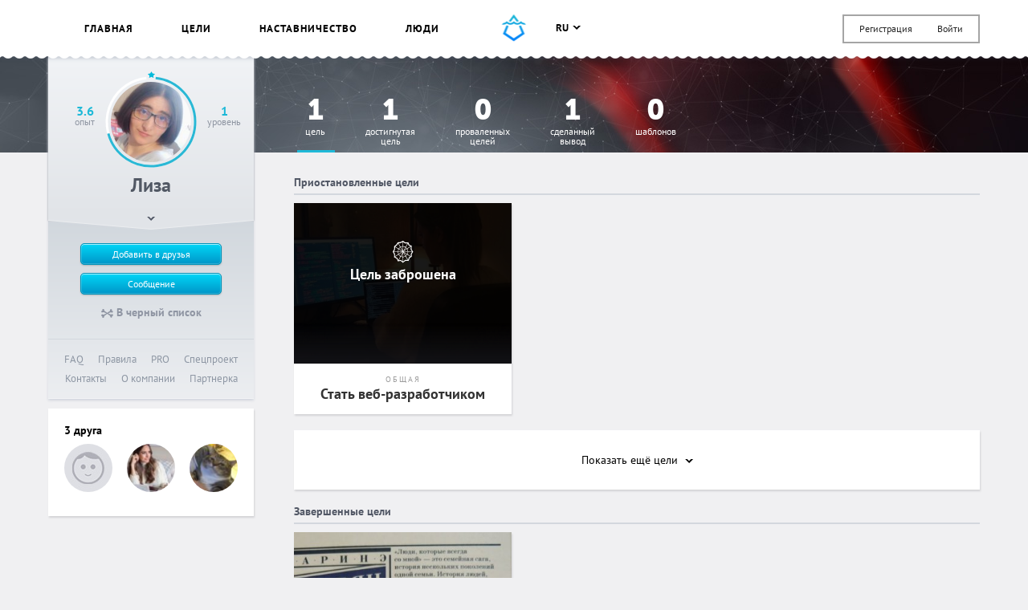

--- FILE ---
content_type: text/html; charset=UTF-8
request_url: https://smartprogress.do/user/710110/
body_size: 13353
content:
<!DOCTYPE html>
<html class="page" lang="ru">
    <head>
		<meta http-equiv="Content-Type" content="text/html; charset=utf-8" />
        <meta name="viewport" content="width=device-width, initial-scale=1.0, maximum-scale=1.0, user-scalable=no" />
        
<script>
/* Modernizr 2.8.3 (Custom Build) | MIT & BSD
 * Build: http://modernizr.com/download/#-backgroundsize-borderimage-multiplebgs-cssanimations-csscolumns-csstransforms-csstransforms3d-cssclasses-addtest-prefixed-teststyles-testprop-testallprops-hasevent-prefixes-domprefixes
 */
;window.Modernizr=function(a,b,c){function A(a){j.cssText=a}function B(a,b){return A(m.join(a+";")+(b||""))}function C(a,b){return typeof a===b}function D(a,b){return!!~(""+a).indexOf(b)}function E(a,b){for(var d in a){var e=a[d];if(!D(e,"-")&&j[e]!==c)return b=="pfx"?e:!0}return!1}function F(a,b,d){for(var e in a){var f=b[a[e]];if(f!==c)return d===!1?a[e]:C(f,"function")?f.bind(d||b):f}return!1}function G(a,b,c){var d=a.charAt(0).toUpperCase()+a.slice(1),e=(a+" "+o.join(d+" ")+d).split(" ");return C(b,"string")||C(b,"undefined")?E(e,b):(e=(a+" "+p.join(d+" ")+d).split(" "),F(e,b,c))}var d="2.8.3",e={},f=!0,g=b.documentElement,h="modernizr",i=b.createElement(h),j=i.style,k,l={}.toString,m=" -webkit- -moz- -o- -ms- ".split(" "),n="Webkit Moz O ms",o=n.split(" "),p=n.toLowerCase().split(" "),q={},r={},s={},t=[],u=t.slice,v,w=function(a,c,d,e){var f,i,j,k,l=b.createElement("div"),m=b.body,n=m||b.createElement("body");if(parseInt(d,10))while(d--)j=b.createElement("div"),j.id=e?e[d]:h+(d+1),l.appendChild(j);return f=["&#173;",'<style id="s',h,'">',a,"</style>"].join(""),l.id=h,(m?l:n).innerHTML+=f,n.appendChild(l),m||(n.style.background="",n.style.overflow="hidden",k=g.style.overflow,g.style.overflow="hidden",g.appendChild(n)),i=c(l,a),m?l.parentNode.removeChild(l):(n.parentNode.removeChild(n),g.style.overflow=k),!!i},x=function(){function d(d,e){e=e||b.createElement(a[d]||"div"),d="on"+d;var f=d in e;return f||(e.setAttribute||(e=b.createElement("div")),e.setAttribute&&e.removeAttribute&&(e.setAttribute(d,""),f=C(e[d],"function"),C(e[d],"undefined")||(e[d]=c),e.removeAttribute(d))),e=null,f}var a={select:"input",change:"input",submit:"form",reset:"form",error:"img",load:"img",abort:"img"};return d}(),y={}.hasOwnProperty,z;!C(y,"undefined")&&!C(y.call,"undefined")?z=function(a,b){return y.call(a,b)}:z=function(a,b){return b in a&&C(a.constructor.prototype[b],"undefined")},Function.prototype.bind||(Function.prototype.bind=function(b){var c=this;if(typeof c!="function")throw new TypeError;var d=u.call(arguments,1),e=function(){if(this instanceof e){var a=function(){};a.prototype=c.prototype;var f=new a,g=c.apply(f,d.concat(u.call(arguments)));return Object(g)===g?g:f}return c.apply(b,d.concat(u.call(arguments)))};return e}),q.multiplebgs=function(){return A("background:url(https://),url(https://),red url(https://)"),/(url\s*\(.*?){3}/.test(j.background)},q.backgroundsize=function(){return G("backgroundSize")},q.borderimage=function(){return G("borderImage")},q.cssanimations=function(){return G("animationName")},q.csscolumns=function(){return G("columnCount")},q.csstransforms=function(){return!!G("transform")},q.csstransforms3d=function(){var a=!!G("perspective");return a&&"webkitPerspective"in g.style&&w("@media (transform-3d),(-webkit-transform-3d){#modernizr{left:9px;position:absolute;height:3px;}}",function(b,c){a=b.offsetLeft===9&&b.offsetHeight===3}),a};for(var H in q)z(q,H)&&(v=H.toLowerCase(),e[v]=q[H](),t.push((e[v]?"":"no-")+v));return e.addTest=function(a,b){if(typeof a=="object")for(var d in a)z(a,d)&&e.addTest(d,a[d]);else{a=a.toLowerCase();if(e[a]!==c)return e;b=typeof b=="function"?b():b,typeof f!="undefined"&&f&&(g.className+=" "+(b?"":"no-")+a),e[a]=b}return e},A(""),i=k=null,e._version=d,e._prefixes=m,e._domPrefixes=p,e._cssomPrefixes=o,e.hasEvent=x,e.testProp=function(a){return E([a])},e.testAllProps=G,e.testStyles=w,e.prefixed=function(a,b,c){return b?G(a,b,c):G(a,"pfx")},g.className=g.className.replace(/(^|\s)no-js(\s|$)/,"$1$2")+(f?" js "+t.join(" "):""),e}(this,this.document);  window.loadJsonFonts = function (md5, path) {
    // PRE-RENDER
    var key = 'fonts' + path;
    var cache;

    function insertFont(value) {
      var style = document.createElement('style');
      style.innerHTML = value;
      document.head.appendChild(style);
    }

    try {
      cache = window.localStorage.getItem(key);
      if (cache) {
        cache = JSON.parse(cache);
        if (cache.md5 == md5) {
          insertFont(cache.value);
        } else {
          // Busting cache when md5 doesn't match
          window.localStorage.removeItem(key);
          cache = null;
        }
      }
    } catch(e) {
      // Most likely LocalStorage disabled
      return;
    }

    // POST-RENDER
    if (!cache) {
      // Fonts not in LocalStorage or md5 did not match
      window.addEventListener('load', function() {
        var request = new XMLHttpRequest();
        var response;

        request.open('GET', path, true);
        request.onload = function() {
          if (this.status == 200) {
            try {
              response = JSON.parse(this.response);
              insertFont(response.value);
              window.localStorage.setItem(key, this.response);
            } catch(e) {
              // LocalStorage is probably full
            }
          }
        };
        request.send();
      });
    }
  };
  window.loadJsonFonts('328392c0cdde57c57920299727c716a4', '/css/fonts.woff.json');
</script>

        <meta name="author" content="SmartProgress.do">
        <!--<meta name="apple-itunes-app" content="app-id=765336334">
        <meta name="google-play-app" content="app-id=com.smartprogress.progress">-->

        <link rel="icon" type="image/x-icon" href="/images/favicon.ico" />
        <link rel="alternate" type="application/rss+xml" title="RSS" href="https://smartprogress.do/site/rss/" />
		<link rel="image_src" href="https://smartprogress.do/images/social-banner.jpg" />

        <meta property="og:image" content="https://smartprogress.do/images/social-banner.jpg" />
        <meta property="og:type" content="website" />

        
        <!-- Iphone icons: -->
        <link rel="apple-touch-icon" href="/images/apple-touch-icon-iphone.png" />
        <link rel="apple-touch-icon" sizes="72x72" href="/images/apple-touch-icon-ipad.png" />
        <link rel="apple-touch-icon" sizes="114x114" href="/images/apple-touch-icon-iphone4.png" />
        <link rel="apple-touch-icon" sizes="144x144" href="/images/apple-touch-icon-ipad3.png" />
        <!-- /Iphone icons: -->

		<!-- Languages: -->
		<link rel="alternate" hreflang="x-default" href="https://smartprogress.do/user/710110/" />
		<link rel="alternate" hreflang="ru" href="https://smartprogress.do/user/710110/?lang=ru" />
		<link rel="alternate" hreflang="uk" href="https://smartprogress.do/user/710110/?lang=uk" />
		<link rel="alternate" hreflang="en" href="https://smartprogress.do/user/710110/?lang=en" />
		<link rel="alternate" hreflang="es" href="https://smartprogress.do/user/710110/?lang=es" />

                <meta property="og:locale" content="ru_RU"  />
        <meta property="og:locale:alternate" content="ru_RU" />
        <meta property="og:locale:alternate" content="en_US" />
        <meta property="og:locale:alternate" content="uk_UA" />
        <meta property="og:locale:alternate" content="es_ES" />
		<!-- /Languages: -->

        <link rel="stylesheet" type="text/css" href="/css/main.css?4" />
<title>Лиза – SmartProgress</title>
        <script>
            window.SMART = window.SMART || {};
            window.SMART.config = window.SMART.config || {};
            SMART.redirectUrl = 'https://smartprogress.do/site/redirect/?url=';
            SMART.config.tokenName = 'YII_CSRF_TOKEN';
            SMART.config.tokenVal = 'e019635dc2ea109199c25b448d6863f75fa76b28';
            SMART.currency = {
                sign: '&#8381;',
                short: 'руб.',
            };
            window.USER = {
                id: 0,
                username: '',
                avatar: '',
                role: '',
                time_zone: []            };
        </script>

                <script>
        window.ssr_json_696da60642b6c={"url":"https:\/\/smartprogress.do\/goal\/412814\/?utm_source=social&utm_campaign=","title":"\u0426\u0435\u043b\u044c: \u041f\u0440\u043e\u0447\u0438\u0442\u0430\u0442\u044c \u043a\u043d\u0438\u0433\u0443 (SmartProgress)","img":"https:\/\/smartprogress.do\/images\/social-banner.jpg","obj_id":"412814","obj_type":"goal"};window.ssr_json_696da60642bc3=[];window.ssr_json_696da60642bd4=false;        </script>
        <script src="https://www.google.com/recaptcha/api.js" async defer></script>
    </head>

    <body class="page__body " onload="onLoad()"><script type="text/javascript" src="/js/sprite.svg.js"></script>

            
    
            <div class="page__body-wrapper">
        
    
<header class="mobile-menu">
    <a class="mobile-menu__trigger"><svg width='22' style='' height='16' class='icon icon--menu'><use xlink:href='#ico-menu'></use></svg></a>

            <div class="mobile-menu__login">
            <a class="link--user-form" data-form="login">Вход</a>
            <a class="link--user-form" data-form="registration">Регистрация</a>
        </div>
    
    <div class="mobile-menu__dropdown">
                <div class="mobile-menu__section">
            <ul class="user-menu__list">
                                                                                    <li class="user-menu__item">
                        <a href="/goal/" class="user-menu__link ">
                            Цели                        </a>
                    </li>
                                                                                                    <li class="user-menu__item">
                        <a href="/coaching/" class="user-menu__link ">
                            Наставничество                        </a>
                    </li>
                                                                    <li class="user-menu__item">
                        <a href="/user/" class="user-menu__link ">
                            Люди                        </a>
                    </li>
                                                                    <li class="user-menu__item">
                        <a href="/goal/create/" class="user-menu__link ">
                            Создать цель                        </a>
                    </li>
                                                                    <li class="user-menu__item">
                        <a href="/user/logout/" class="user-menu__link ">
                            Выйти                        </a>
                    </li>
                                            </ul>
        </div>

                    <div class="mobile-menu__section">
                <ul class="user-menu__list user-menu__list--inline">
                                            <li class="user-menu__item">
                            <a href="/user/setLanguage/?language=ru" class="user-menu__link st-active">
                                ru                            </a>
                        </li>
                                            <li class="user-menu__item">
                            <a href="/user/setLanguage/?language=en" class="user-menu__link ">
                                en                            </a>
                        </li>
                                            <li class="user-menu__item">
                            <a href="/user/setLanguage/?language=uk" class="user-menu__link ">
                                uk                            </a>
                        </li>
                                            <li class="user-menu__item">
                            <a href="/user/setLanguage/?language=es" class="user-menu__link ">
                                es                            </a>
                        </li>
                                    </ul>
            </div>
        
        <div class="mobile-menu__section">
            <ul class="service-links">
    <a class="link" href="/site/faq/">FAQ</a>    <a class="link" href="/site/agreement/">Правила</a>    <a class="link" href="/user/pro/">PRO</a>    <a class="link" href="/site/special/">Спецпроект</a>    <br />
    <a class="link" href="javascript:$(&#039;.popup.contact&#039;).openPopup();">Контакты</a>    <a class="link" href="/site/about/">О компании</a>    <a class="link" href="/affiliate">Партнерка</a></ul>
        </div>
    </div>
</header>

<header class="header is-new">
    <div class="container">
        <div class="header__w">
            <menu class="header-menu">
                <ul class="header-menu__items">
                                                                    <li class="header-menu__item js-guide__goal js-guide__goal--news ">
                            <a href="/" class="header-menu__link">
                                Главная                            </a>
                        </li>
                                                                    <li class="header-menu__item js-guide__goal js-guide__goal--goals ">
                            <a href="/goal/" class="header-menu__link">
                                Цели                            </a>
                        </li>
                                                                                            <li class="header-menu__item js-guide__goal js-guide__goal--coaching ">
                            <a href="/coaching/" class="header-menu__link">
                                Наставничество                            </a>
                        </li>
                                                                    <li class="header-menu__item js-guide__goal js-guide__goal--peoples ">
                            <a href="/user/" class="header-menu__link">
                                Люди                            </a>
                        </li>
                                                                                    </ul>
            </menu>

            <a href="/" class="js-guide__goal header__logo s__hover-container">
                <i class="s s--short-logo-blue"></i>
                <i class="s s--short-logo-wave s--hover"></i>
            </a>

            				<div class="header__right header__right--justify" style="margin-top: -15px;">
					<div style="padding-top: 20px;">
                        

<language-changer    value='ru'
>
</language-changer>
					</div>

	                <div class="top-menu">
	                    <ul class="authorization-menu">
	                        <li class="authorization-menu__item">
	                            <a class="link link--user-form" data-form="registration" href="/user/signup/">Регистрация</a>	                        </li>

	                        <li class="authorization-menu__item">
	                            <a class="link link--user-form" data-form="login" id="login_link" href="/user/login/">Войти</a>	                        </li>
	                    </ul>
	                </div>
				</div>
                    </div>
    </div>
</header>
        <div class="content">

        <div class="progressive-header progressive-header--h120 progressive-header--gray progressive-header--sidebar hide-on-mobile">
    <div class="container">
    	<div class="progressive-header__i">
			            <div class="groups-menu groups-menu--stat">
                        <ul class="groups-menu__list js-filter-goals">
                <li class="groups-menu__item">
                    <a href="#" class="groups-menu__link js-filter-goals__item" data-filter="all">
                        <div class="groups-head__big-numbers">1</div>
                        Цель                    </a>
                </li>
                <li class="groups-menu__item">
                    <a href="#" class="groups-menu__link js-filter-goals__item" data-filter="succ">
                        <div class="groups-head__big-numbers">1</div>
                        достигнутая<br />цель                    </a>
                </li>
                <li class="groups-menu__item">
                    <a href="#" class="groups-menu__link js-filter-goals__item" data-filter="fail">
                        <div class="groups-head__big-numbers">0</div>
                        проваленных<br />целей                    </a>
                </li>
                <li class="groups-menu__item">
                    <a href="#" class="groups-menu__link js-filter-goals__item" data-filter="concl">
                        <div class="groups-head__big-numbers">1</div>
                        сделанный<br />вывод                    </a>
                </li>
                <li class="groups-menu__item">
                    <a href="#" class="groups-menu__link js-filter-goals__item" data-filter="tpl">
                        <div class="groups-head__big-numbers">0</div>
                        Шаблонов                    </a>
                </li>
            </ul>
        </div>
        	</div>
	</div>
</div>        
        <div class="container feed-wrapper">
            <div class="feed-col feed-col--side">
                <div class="user-menu ">
    <div class="user-menu__info">
        

<user-avatar    editable='{false}'
    user_id='{710110}'
    avatar='63c82e9b1c2f0'
    link='/user/710110/'
    experience_percent='{72}'
>
</user-avatar>
        <div class="user-menu__info-text user-menu__info-text--exp">
            3.6            <p>опыт</p>
        </div>
        <div class="user-menu__info-text user-menu__info-text--lvl">
            1            <p>Уровень</p>
        </div>
        <div class="user-menu__name">
            Лиза        </div>

        
        
        <div class="user-menu__badge">
            
<div class="user-badges">
    </div>
        </div>

        <div class="user-menu__add">
            
            
            <div class="user-menu__param user-menu__param--sm">
                                    Достигает цели с 18 января 2023<br />
                
                            </div>

            <div class="user-menu__lvl">
                <div class="lvl-badge">
                                        <img src="/images/level-pic-1.png" alt="" class="lvl-badge__img" />
                    <div class="lvl-badge__info">
                        <h3 class="lvl-badge__title">
                            Новичок                        </h3>
                        <p>
                                                            1.4 до&nbsp;следующего уровня                                                    </p>
                    </div>
                </div>
            </div>
        </div>

        <a href="javascript:void(0)" class="user-menu__wrap">
            <svg width='10' style='' height='5' class='icon icon--wrap-arrow'><use xlink:href='#ico-wrap-arrow'></use></svg>        </a>
    </div>

    <div class="user-menu__footer">
            <div class="user-menu-actions">
        <div class="user-menu-actions__btns">
            <a class="btn btn_theme_blue btn_tiny del-friend hidden" href="#" id="yt2">Отменить заявку в друзья</a>            <a class="btn btn_theme_blue btn_tiny main_btn add-friend" href="#" id="yt3">Добавить в друзья <span class="ajax-loader small_ajax_loader"></span></a>            <a href="/message/710110/" class="btn btn_theme_blue btn_tiny">Сообщение</a>
        </div>

        <div class="user-menu-actions__links">
            <a class="add-block " href="#" id="yt4"><svg width='15' style='' height='11' class='icon icon--bones'><use xlink:href='#ico-bones'></use></svg> В черный список</a>            <a class="del-block hidden" href="#" id="yt5"><svg width='15' style='' height='11' class='icon icon--bones'><use xlink:href='#ico-bones'></use></svg> Из черного списка</a>            <div>
                            </div>
            <div>
                            </div>
        </div>
    </div>

        <div class="user-menu__links">
            <ul class="service-links">
    <a class="link" href="/site/faq/">FAQ</a>    <a class="link" href="/site/agreement/">Правила</a>    <a class="link" href="/user/pro/">PRO</a>    <a class="link" href="/site/special/">Спецпроект</a>    <br />
    <a class="link" href="javascript:$(&#039;.popup.contact&#039;).openPopup();">Контакты</a>    <a class="link" href="/site/about/">О компании</a>    <a class="link" href="/affiliate">Партнерка</a></ul>
        </div>
    </div>
</div>


                                    <div class="widget profile-friends">
    
	<h3 class="profile-friends__title">
		<a href="/user/friends/710110/">
			3 друга		</a>
	</h3>
	<div class="profile-friends__list profile-friends__list--mini">
        			<div class="user-bl user-bl--mini">
		        <div class="user-bl__w">
	                <a class="user-bl__photo hint hint--right" data-hint="Sergey" href="/user/169213/"><img src="/images/s_user_default_avatar.jpg" class="user-photo" /></a>		        </div>
		    </div>
        			<div class="user-bl user-bl--mini">
		        <div class="user-bl__w">
	                <a class="user-bl__photo hint hint--right" data-hint="Амина" href="/user/463947/"><img src="/avatars/000463947_s_5df29503cbf4c.jpg" class="user-photo" /></a>		        </div>
		    </div>
        			<div class="user-bl user-bl--mini">
		        <div class="user-bl__w">
	                <a class="user-bl__photo hint hint--right" data-hint="Akbarn" href="/user/668114/"><img src="/avatars/000668114_s_63989b9f90cd9.jpg" class="user-photo" /></a>		        </div>
		    </div>
        	</div>
</div>                            </div>
            <div class="feed-col feed-col--content">
                <div class="goal-cards__w">
	
    <div class="coach-mobile-profile">

        <div class="user-menu__info">
            

<user-avatar    editable='{false}'
    user_id='{710110}'
    avatar='63c82e9b1c2f0'
    link='/user/710110/'
    experience_percent='{72}'
>
</user-avatar>
            <div class="user-menu__info-text user-menu__info-text--exp">
                3.6                <p>опыт</p>
            </div>
            <div class="user-menu__info-text user-menu__info-text--lvl">
                1                <p>Уровень</p>
            </div>
            <div class="user-menu__name">
                Лиза            </div>

            
            
            <div class="user-menu__badge">
                
<div class="user-badges">
    </div>
            </div>
        </div>

        <a class="btn btn_theme_blue btn_tiny del-friend hidden" href="#" id="yt0">Отменить заявку в друзья</a>        <a class="btn btn_theme_blue btn_tiny main_btn add-friend" href="#" id="yt1">Добавить в друзья <span class="ajax-loader small_ajax_loader"></span></a>        <a href="/message/710110/" class="btn btn_theme_blue btn_tiny">Сообщение</a>
    </div>

<div class="cards">
    <h2 class="cards__title">Приостановленные цели</h2>
    <ul class="cards__list" data-cut="10">
                        <li class="card js-like-container widget card--abandoned js-filter-goal js-filter-goal--aban">
            <header class="card__cover">
                <a href="/goal/412813/" class="card__link"></a>
                <div class="card__cover-w">
                                            <div class="card__img-w" style="background-color: #191923; background-image: url(/uploadImages/001793874_m_crop.jpg);"></div>
                    
                                                                    <div class="card-ovr"><div class="card-ovr__content">
                            <svg width='26' style='' height='27.181818181818' class='icon icon--web'><use xlink:href='#ico-web'></use></svg>                            <h4 class="card-ovr__title">Цель заброшена</h4>
                                                    </div></div>
                    
                </div>
            </header>

            <div class="card__w">
                <a href="/goal/412813/" class="card__link"></a>
                <p class="card__cat">Общая</p>
                <h3 class="card__title">Стать веб-разработчиком</h3>
            </div>

                                </li>
        </ul>

            <a class="cards__toggle widget" data-user="710110" data-type="paused" data-total="1000000">
            Показать ещё            <span class="cards__toggle-count">
                цели            </span>
            <svg width='10' style='' height='5' class='icon icon--wrap-arrow'><use xlink:href='#ico-wrap-arrow'></use></svg>        </a>
    </div>
<div class="cards">
    <h2 class="cards__title">Завершенные цели</h2>
    <ul class="cards__list" data-cut="10">
                        <li class="card js-like-container widget card--successful js-filter-goal js-filter-goal--succ js-filter-goal--concl">
            <header class="card__cover">
                <a href="/goal/412814/" class="card__link"></a>
                <div class="card__cover-w">
                                            <div class="card__img-w" style="background-color: #aca592; background-image: url(/uploadImages/001793980_m_crop.jpg);"></div>
                    
                                                                                                        <div class="card__progrs card__status">
                                    <svg width='16' style='' height='14.545454545455' class='icon icon--success'><use xlink:href='#ico-success'></use></svg>                                    Цель достигнута                                </div>
                                                    
                        <ul class="card__metrics">
                                                            <li class="card__metric card__metric--subscr st-hide-on-hover">
                                    <svg width='14' style='' height='13' class='icon icon--star-stroke'><use xlink:href='#ico-star-stroke'></use></svg>                                    <span>0</span>
                                </li>
                                <li class="card__metric">
                                    <svg width='12' style='' height='12' class='icon icon--pen'><use xlink:href='#ico-pen'></use></svg>                                    <span>4</span>
                                </li>
                                                        <li class="card__metric">
                                <svg width='14' style='' height='12' class='icon icon--comment'><use xlink:href='#ico-comment'></use></svg>                                <span>0</span>
                            </li>
                        </ul>
                    
                </div>
            </header>

            <div class="card__w">
                <a href="/goal/412814/" class="card__link"></a>
                <p class="card__cat">Общая</p>
                <h3 class="card__title">Прочитать книгу</h3>
            </div>

                            <div class="card__subs st-show-on-hover">
                                <div class="subscriptions" data-id="412814" data-type="goal">
            <span class="switchable-link " data-action="subscribe">
                <span class="switchable-link__state switchable-link__state--off">
                    <button class="btn btn_theme_gray btn_tiny">
                        <span class="btn__cntr">
                            <svg width='14' style='' height='13' class='icon icon--star-stroke'><use xlink:href='#ico-star-stroke'></use></svg>                            <span class="count">0</span>
                        </span>
                        <span>Подписаться</span>
                    </button>
                </span>
                <span class="switchable-link__state switchable-link__state--on">
                    <button class="btn btn_theme_gray btn_tiny st-active">
                        <span class="btn__cntr">
                            <svg width='14' style='' height='13' class='icon icon--star'><use xlink:href='#ico-star'></use></svg>                            <span class="count">0</span>
                        </span>
                        <span>Отписаться</span>
                    </button>
                </span>
            </span>
        </div>
                    </div>

                <div class="card__rate st-show-on-hover">
                    

<like-button    count='{0}'
    voted='{false}'
    own='{false}'
    simple='{false}'
    short='{false}'
    position='left'
    fast_signup_position='left'
    type='goal'
    id='412814'
    share='{1}'
    share_options='{window.ssr_json_696da60642b6c}'
    show_share='{false}'
    url='/rating/add/'
    likes='{window.ssr_json_696da60642bc3}'
    user='{window.ssr_json_696da60642bd4}'
>
</like-button>
                </div>
                                </li>
        </ul>

            <a class="cards__toggle widget" data-user="710110" data-type="completed" data-total="1000000">
            Показать ещё            <span class="cards__toggle-count">
                цели            </span>
            <svg width='10' style='' height='5' class='icon icon--wrap-arrow'><use xlink:href='#ico-wrap-arrow'></use></svg>        </a>
    </div>
</div>



            </div>
        </div>

    </div>
        

            </div>
    
    <footer class="footer">
    <div class="container">
        <div class="footer__bl footer__bl--copy">
            <p class="footer__copy">
                <strong>© 2012—2026 SmartProgress.do</strong><br />Сервис достижения целей            </p>
        </div>
        <div class="footer__bl footer__bl--soc footer__soc">
            <a class="link vk-btn" href="https://vk.com/smartprogress" target="_blank" rel="nofollow">В</a>
            <a class="link fb-btn" href="https://www.facebook.com/SmartProgressRus/" target="_blank" rel="nofollow">f</a>
            <a class="link tg-btn" href="https://t.me/smartprogress" target="_blank" rel="nofollow"></a>
            <a class="link inst-btn" href="https://www.instagram.com/smartprogress_rus/" target="_blank" rel="nofollow"></a>
            <a class="link smarttalks-btn" href="https://smarttalks.me/" target="_blank"></a>
        </div>
        <div class="footer__bl footer__links">
            <a href="/goal/" class="footer__link">Цели</a>
            <a href="/user/" class="footer__link">Люди</a>
            <a href="/coaching/" class="footer__link">Наставничество</a>
        </div>
        <div class="footer__bl footer__links">
            <a href="/user/pro/" class="footer__link">PRO</a>
            <a href="/site/faq/" class="footer__link">FAQ</a>
            <a href="/site/agreement/" class="footer__link">Соглашение</a>
        </div>
        <div  class="footer__links footer__bl">
            <a href="javascript:$('.popup.contact').openPopup();" class="footer__link">Контакты</a>
            <a href="/affiliate" class="footer__link">Партнерка</a>
            <a href="/site/about/" class="footer__link">О компании</a>
        </div>
    </div>
</footer>
<div class="user-form user-form--registration ">
    <form class="user-form__inner" id="signup-form" action="/user/signup/" method="post">
<input type="hidden" value="e019635dc2ea109199c25b448d6863f75fa76b28" name="YII_CSRF_TOKEN" /><input type="hidden" value="/user/710110/" name="returnUrl" id="returnUrl" /><input name="User[gender]" id="User_gender" type="hidden" value="hide" /><input name="User[birthday]" id="User_birthday" type="hidden" /><input name="User[avatar]" id="User_avatar" type="hidden" />        <div class="user-form__title">Регистрация</div>
        <i class="s s--logo_small"></i>
        <h4 class="user-form__slogan">
            <span class="user-form__slogan-accent">Регистрация</span>        </h4>
        <a href="/user/login/" class="link link--user-form user-form__cross-link" data-form="login">
            Уже зарегистрированы?
        </a>
        <div class="user-form__input-wrapper">
                        <input class="text_input" placeholder="Имя" name="User[username]" id="User_username" type="text" maxlength="20" />            <div class="help-block" id="User_username_em_" style="display:none"></div>        </div>
        <div class="user-form__input-wrapper">
                        <input class="text_input" placeholder="Email" name="User[email]" id="User_email" type="text" />            <div class="help-block" id="User_email_em_" style="display:none"></div>        </div>
        <div class="user-form__input-wrapper" style="margin-bottom: 10px">
                        <input class="text_input js-password-field" placeholder="Пароль" name="User[password]" id="User_password" type="password" maxlength="128" />            <div class="help-block" id="User_password_em_" style="display:none"></div>            <label class="user-form__password-checkbox">
              <input class="js-signup-toggle-password radio__input" type="checkbox" value="1" name="" id="" />              <svg width='19' style='' height='8' class='icon icon--eye-closed'><use xlink:href='#ico-eye-closed'></use></svg>              <svg width='20' style='' height='11' class='icon icon--eye-open'><use xlink:href='#ico-eye-open'></use></svg>            </label>
        </div>
        <div class="user-form__input-wrapper" style="text-align: right">
  			<label>
  				Я принимаю <a href="/site/agreement/" target="_blank" style="color: #2AB8D5; text-decoration: none;">договор-оферту</a>&nbsp;
  				<label class="radio radio--on-dark radio--checkbox radio--stroke">
            <input class="js-signup-rules-agreed radio__input" type="checkbox" value="1" name="" id="" />  					<i class="radio__icon"></i>
  				</label>
  			</label>
        </div>

        <div class="user-form__input-wrapper" style="text-align: right">
  			  <div 
            class="g-recaptcha" 
            data-sitekey="6LdiIeUpAAAAAKVWK756aF9Xp-VBkCOyRB6swcJI" 
            data-callback="onCheckCallback"
            style="margin-left: -32px"
          ></div>
        </div>

        <div class="user-form__submit-wrapper">
            <button type="submit" class="user-form__submit btn btn_theme_blue js-signup-submit" disabled="disabled" name="yt6">Я готов!</button>                          <button class="user-form__close btn btn_theme_gray" name="yt7" type="button">Отмена</button>                    </div>

        <div class="user-form__socials">
            Быстрая регистрация через соцсети            <ul class="social-menu">
    <!--
    --><!--
        --><li class="social-menu__item">
                <a class="social-btn social-btn_facebook s__hover-container"
                   href="https://smartprogress.do/hybridauth/default/login/?provider=facebook"
                   id="hybridauth-facebook">
                        <i class="s s--social_facebook"></i>
                        <i class="s s--social_facebook_hover s--hover"></i>
                   </a>
            </li><!--
        --><!--
        --><!--
    --><!--
        --><li class="social-menu__item">
                <a class="social-btn social-btn_twitter s__hover-container"
                   href="https://smartprogress.do/hybridauth/default/login/?provider=twitter"
                   id="hybridauth-twitter">
                        <i class="s s--social_twitter"></i>
                        <i class="s s--social_twitter_hover s--hover"></i>
                   </a>
            </li><!--
        --><!--
        --><!--
    --><!--
        --><li class="social-menu__item">
                <a class="social-btn social-btn_google s__hover-container"
                   href="https://smartprogress.do/hybridauth/default/login/?provider=google"
                   id="hybridauth-google">
                        <i class="s s--social_google"></i>
                        <i class="s s--social_google_hover s--hover"></i>
                   </a>
            </li><!--
        --><!--
        --><!--
    --><!--
        --><li class="social-menu__item">
                <a class="social-btn social-btn_vkontakte s__hover-container"
                   href="https://smartprogress.do/hybridauth/default/login/?provider=vkontakte"
                   id="hybridauth-vkontakte">
                        <i class="s s--social_vkontakte"></i>
                        <i class="s s--social_vkontakte_hover s--hover"></i>
                   </a>
            </li><!--
        --><!--
        --></ul>
        </div>

    </form>
</div>

<div class="user-form user-form--login">

    <form class="user-form__inner" id="login-form-modal" action="/user/login/" method="post">
<input type="hidden" value="e019635dc2ea109199c25b448d6863f75fa76b28" name="YII_CSRF_TOKEN" /><input type="hidden" value="/user/710110/" name="returnUrl" id="returnUrl" />        <div class="user-form__title">Вход на сайт</div>
        <i class="s s--logo_small"></i>
        <h4 class="user-form__slogan">
            Входите.<br /><span class="user-form__slogan-accent">Открыто.</span>        </h4>
        <a href="#" class="link link--user-form user-form__cross-link" data-form="registration">Еще не зарегистрированы?</a>
        <div class="user-form__input-wrapper">
            <input placeholder="Email" tabindex="1" class="text_input" name="UserLoginForm[email]" id="UserLoginForm_email" type="text" />            <div class="help-block" id="UserLoginForm_email_em_" style="display:none"></div>        </div>
        <div class="user-form__input-wrapper">
            <input placeholder="Пароль" tabindex="2" class="text_input" name="UserLoginForm[password]" id="UserLoginForm_password" type="password" maxlength="128" />            <div class="help-block" id="UserLoginForm_password_em_" style="display:none"></div>        </div>
        <div class="user-form__input-wrapper" style="text-align: right">
            <label for="UserLoginForm_rememberMe">Запомнить меня</label>&nbsp;
            <label class="radio radio--on-dark radio--checkbox radio--stroke">
                <input id="ytUserLoginForm_rememberMe" type="hidden" value="0" name="UserLoginForm[rememberMe]" /><input tabindex="3" class="radio__input" name="UserLoginForm[rememberMe]" id="UserLoginForm_rememberMe" value="1" checked="checked" type="checkbox" />                <i class="radio__icon"></i>
            </label>
        </div>
        <div class="user-form__input-wrapper" style="text-align: right">
            <div 
                class="g-recaptcha" 
                data-sitekey="6LdiIeUpAAAAAKVWK756aF9Xp-VBkCOyRB6swcJI" 
                data-callback="onCheckCallback"
                style="margin-left: -32px"
            ></div>
        </div>

        <div class="user-form__submit-wrapper">
            <button type="submit" class="user-form__submit btn btn_theme_blue" tabindex="4" name="yt8">Войти</button>            <button class="user-form__close btn btn_theme_gray" tabindex="5" name="yt9" type="button">Отмена</button>        </div>

        <div class="user-form__socials">
            Войти через соцсети            <ul class="social-menu">
    <!--
    --><!--
        --><li class="social-menu__item">
                <a class="social-btn social-btn_facebook s__hover-container"
                   href="https://smartprogress.do/hybridauth/default/login/?provider=facebook"
                   id="hybridauth-facebook">
                        <i class="s s--social_facebook"></i>
                        <i class="s s--social_facebook_hover s--hover"></i>
                   </a>
            </li><!--
        --><!--
        --><!--
    --><!--
        --><li class="social-menu__item">
                <a class="social-btn social-btn_twitter s__hover-container"
                   href="https://smartprogress.do/hybridauth/default/login/?provider=twitter"
                   id="hybridauth-twitter">
                        <i class="s s--social_twitter"></i>
                        <i class="s s--social_twitter_hover s--hover"></i>
                   </a>
            </li><!--
        --><!--
        --><!--
    --><!--
        --><li class="social-menu__item">
                <a class="social-btn social-btn_google s__hover-container"
                   href="https://smartprogress.do/hybridauth/default/login/?provider=google"
                   id="hybridauth-google">
                        <i class="s s--social_google"></i>
                        <i class="s s--social_google_hover s--hover"></i>
                   </a>
            </li><!--
        --><!--
        --><!--
    --><!--
        --><li class="social-menu__item">
                <a class="social-btn social-btn_vkontakte s__hover-container"
                   href="https://smartprogress.do/hybridauth/default/login/?provider=vkontakte"
                   id="hybridauth-vkontakte">
                        <i class="s s--social_vkontakte"></i>
                        <i class="s s--social_vkontakte_hover s--hover"></i>
                   </a>
            </li><!--
        --><!--
        --></ul>
        </div>

    <a href="/user/recover/" class="user-form__password-restore">Забыли пароль?</a>

    </form>
</div>



    
        
                    <script type="text/javascript" src="//vk.com/js/api/openapi.js?63" async></script>
        
        
        <div class="overlay">
	<div class="container">
		<div class="overlay__popups popup__wrapper">
                <div class="popup popup--w580 widget popup--crop js-popup--crop">
        <header class="popup__header">
            <span class="popup__label">Изменение фотографии</span>
            <h3 class="popup__title">Выберите область для миниатюры</h3>
        </header>

        <section class="popup__body">
            <div class="crop">
                <div class="crop__area">
                    <img class="crop__img" src="" alt=""/>
                </div>
                <div class="crop__previews">
                    <div class="crop__preview crop__preview--140">
                        <img class="crop__preview-img" src="" alt=""/>
                    </div>
                    <div class="crop__preview crop__preview--100">
                        <img class="crop__preview-img" src="" alt=""/>
                    </div>
                    <div class="crop__preview crop__preview--60">
                        <img class="crop__preview-img" src="" alt=""/>
                    </div>
                </div>
            </div>
            <div class="edit-panel">
                <button class="btn btn_theme_blue js-submit">Сохранить</button>
                <button class="btn btn_theme_gray popup__close js-cancel">Отмена</button>
            </div>
        </section>
    </div>

        	<div class="popup popup--w580 widget contact">
		<p>Email на все случаи и по любым вопросам</p>
		<h3 class="contact__email">
			<a href="/cdn-cgi/l/email-protection#4b232e2727240b38262a393f3b39242c392e3838652f24">
				<span class="__cf_email__" data-cfemail="036b666f6f6c43706e62717773716c64716670702d676c">[email&#160;protected]</span>			</a>
		</h3>

		<ul class="contact__founders">
			<li class="contact__founder">
				<img src="/images/contact-max.jpg" width="157" height="157" alt="" class="contact__photo" />
				<h4 class="contact__name">
					Максим <strong>Маликов</strong>				</h4>
				основатель			</li>
			<li class="contact__founder">
				<img src="/images/contact-fan.jpg" width="157" height="157" alt="" class="contact__photo" />
				<h4 class="contact__name">
					Сергей <strong>Захаров</strong>				</h4>
				основатель			</li>
		</ul>

		<button class="btn btn_theme_gray popup__close">Закрыть</button>
	</div>

<div class="popup popup--w650 widget popup__wrapper js-popup js-popup--confirm"></div>

<script data-cfasync="false" src="/cdn-cgi/scripts/5c5dd728/cloudflare-static/email-decode.min.js"></script><script type="text/template" id="confirm_tpl">
    <%
        var def_label = 'Подтверждение';
        var def_cancel = 'Отмена';
    %>

	<div class="popup__header popup__header--blue">
		<span class="popup__label"><%= label || def_label %></span>
		<h2 class="popup__title"><%= title %></h2>
	</div>

	<div class="popup__body clear">
        <% if(message){ %>
            <div class="popup__body--col">
                <%= message %>
            </div>
        <% } %>
		<div class="popup__body--col text-center">
            <% if(show_confirm) { %>
                <button class="btn btn_theme_blue btn-confirm"><%= confirm_label %></button>&nbsp;
                <button class="btn btn_theme_gray btn-cancel"><%= cancel_label || def_cancel %></button>
            <% } else { %>
                <button class="btn btn_theme_blue btn-cancel"><%= cancel_label || def_cancel %></button>
            <% } %>
		</div>
	</div>
</script>
		</div>
	</div>
</div>            <!-- Yandex.Metrika counter -->
    <script type="text/javascript">
        var yaParams = {
            'Language': 'ru',
                    };
        
        (function (d, w, c) { (w[c] = w[c] || []).push(function() {
            try {
                w.yaCounter16137913 = new Ya.Metrika({id:16137913, params: yaParams, enableAll: true, webvisor:true});
                            } catch(e) {} }); var n = d.getElementsByTagName("script")[0], s = d.createElement("script"), f = function () { n.parentNode.insertBefore(s, n); }; s.type = "text/javascript"; s.async = true; s.src = (d.location.protocol == "https:" ? "https:" : "http:") + "//mc.yandex.ru/metrika/watch.js"; if (w.opera == "[object Opera]") { d.addEventListener("DOMContentLoaded", f); } else { f(); } })(document, window, "yandex_metrika_callbacks");
    </script>
    <noscript><div><img src="//mc.yandex.ru/watch/16137913" style="position:absolute; left:-9999px;" alt="" /></div></noscript><!-- /Yandex.Metrika counter -->

    <!-- Google Analitics -->
    <script>
        (function(i,s,o,g,r,a,m){i['GoogleAnalyticsObject']=r;i[r]=i[r]||function(){
        (i[r].q=i[r].q||[]).push(arguments)},i[r].l=1*new Date();a=s.createElement(o),
        m=s.getElementsByTagName(o)[0];a.async=1;a.src=g;m.parentNode.insertBefore(a,m)
        })(window,document,'script','//www.google-analytics.com/analytics.js','ga');
      
        ga('create', 'UA-45640193-3', 'auto');
        ga('send', 'pageview');
      
    </script>
    <!-- /Google Analitics -->
<script>
    window.reachGoal = function(id) {
        console.log('reachGoal', id);
        if(window.yaCounter16137913 !== undefined) {
            yaCounter16137913.reachGoal(id);
        }
    };
</script>
                    <script src="https://cdn.ravenjs.com/3.7.0/raven.min.js"></script>
            <script>
                Raven.config('https://63b4e10779a34eb5bdf63f03ee785901@sentry.io/102044').install();
                            </script>
                <script>
            function calcAvgTimes(stat) {
                var sum = stat.reduce(function(memo, item) {
                    return {
                        dom: memo.dom + item.dom,
                        load: memo.load + item.load,
                    };
                }, {
                    dom: 0,
                    load: 0,
                });
                return {
                    dom: sum.dom / stat.length,
                    load: sum.load / stat.length,
                };
            }
            function onLoad() {
                // setTimeout(() => {
                //     console.log('onLoad');
                //     var statId = 'with_common_main';
                //     var dom = (performance.timing.domContentLoadedEventEnd - performance.timing.navigationStart) / 1000
                //     var load = (performance.timing.loadEventEnd - performance.timing.navigationStart) / 1000;
                //     var stat = JSON.parse(localStorage.getItem(statId) || '[]');
                //     localStorage.setItem(statId, JSON.stringify(stat.concat([{ dom: dom, load: load }])));
                // }, 300);
            }
        </script>
        <div style="display: none">
        <textarea id="somearea" name="somearea"></textarea>        </div>
	<script type="text/javascript" src="/assets/c8b924ec/jquery.min.js"></script>
<script type="text/javascript" src="/assets/c8b924ec/jquery.yiiactiveform.js"></script>
<script type="text/javascript" src="/assets/72e8cfaa/redactor.min.js"></script>
<script type="text/javascript" src="/assets/72e8cfaa/lang/ru.js"></script>
<script type="text/javascript" src="https://cdnjs.cloudflare.com/polyfill/v2/polyfill.min.js"></script>
<script type="text/javascript" src="/js/vendor-6109b95541b9bd5a1e74-built.js?v=9"></script>
<script type="text/javascript" src="/js/ru.lib-d70307542f2bbb6cc1e7-built.js?v=9"></script>
<script type="text/javascript" src="/js/ru.main-83f8c6ea94412d6a651e-built.js?v=9"></script>
<script type="text/javascript">
/*<![CDATA[*/

    $('.goal-cards__list').mosaicflow({minItemWidth: 300});
    goalsActions({
        csrfTokenName: 'YII_CSRF_TOKEN',
        csrfToken: 'e019635dc2ea109199c25b448d6863f75fa76b28',
        ratingUrl: '/rating/add/',
        redirectUrl: 'https://smartprogress.do/site/redirect/?url='
    });


    var reCaptchaCheck = false;
    $(document).off('click', '.js-signup-toggle-password');
    $(document).on('click', '.js-signup-toggle-password', function(){
        var form = $(this).parents('form');
        var input = form.find('.js-password-field');
        console.log(form, input);
        var clone = input.clone();

        if(input.attr('type') == 'password'){
            clone.attr('type','text');
        }else{
            clone.attr('type','password');
        }
        console.log(clone.attr('type'));
        input.after(clone);
        input.remove();
    });

    $(document).off('change', '.js-signup-rules-agreed');
    $(document).on('change', '.js-signup-rules-agreed', function(e) {
      $('.js-signup-submit').prop('disabled', !e.target.checked || !reCaptchaCheck);
    });

    $(document).on('submit', '#signup-form', function(e){
      var $form = $(e.currentTarget);
      if($form.find('.js-signup-rules-agreed').prop('checked')) {
        $('#signup-form .user-form__submit').addClass('st-process').prop('disabled', true);
      } else {
        e.preventDefault();
      }
    });

    var onCheckCallback = function() {
      reCaptchaCheck = true;
      console.log($('#signup-form').find('.js-signup-rules-agreed').prop('checked'));
      $('.js-signup-submit').prop('disabled', !$('#signup-form').find('.js-signup-rules-agreed').prop('checked') || !reCaptchaCheck);
    };


    $(document).on('submit', '#login-form-modal', function(){
        $('#login-form-modal .user-form__submit').addClass('st-process').prop('disabled', true);
    });


                mosaic();
            
jQuery(function($) {
jQuery('body').on('click','#yt0',function(){jQuery.ajax({'type':'post','data':{'id':'710110','YII_CSRF_TOKEN':'e019635dc2ea109199c25b448d6863f75fa76b28'},'beforeSend':function(){
                    $('.del-friend').addClass('hidden');
                    $('.add-friend').removeClass('hidden');
                    $('.add-block').removeClass('hidden');
                },'url':'/user/delFriend/','cache':false});return false;});
jQuery('body').on('click','#yt1',function(){jQuery.ajax({'type':'post','data':{'id':'710110','YII_CSRF_TOKEN':'e019635dc2ea109199c25b448d6863f75fa76b28'},'beforeSend':function(){
                    if('1'){
                        $('[data-form="registration"]').click();
                        return false;
                    }
                    $('.add-friend').ajaxSubmitSend();
                },'complete':function(data){
                    $('.add-friend').ajaxResult(data, function() {
                        $('.add-friend').addClass('hidden');
                        $('.add-block').addClass('hidden');
                        $('.del-friend').removeClass('hidden');
                    });
                },'url':'/user/addFriend/','cache':false});return false;});
jQuery('body').on('click','#yt2',function(){jQuery.ajax({'type':'post','data':{'id':'710110','YII_CSRF_TOKEN':'e019635dc2ea109199c25b448d6863f75fa76b28'},'beforeSend':function(){
                        $('.del-friend').addClass('hidden');
                        $('.add-friend').removeClass('hidden');
                        $('.add-block').removeClass('hidden');
                    },'url':'/user/delFriend/','cache':false});return false;});
jQuery('body').on('click','#yt3',function(){jQuery.ajax({'type':'post','data':{'id':'710110','YII_CSRF_TOKEN':'e019635dc2ea109199c25b448d6863f75fa76b28'},'beforeSend':function(){
                        if('1'){
                            $('[data-form="registration"]').click();
                            return false;
                        }
                        $('.add-friend').ajaxSubmitSend();
                    },'complete':function(data){
                        $('.add-friend').ajaxResult(data, function() {
                            $('.add-friend').addClass('hidden');
                            $('.add-block').addClass('hidden');
                            $('.del-friend').removeClass('hidden');
                        });
                    },'url':'/user/addFriend/','cache':false});return false;});
jQuery('body').on('click','#yt4',function(){jQuery.ajax({'type':'post','data':{'id':'710110','YII_CSRF_TOKEN':'e019635dc2ea109199c25b448d6863f75fa76b28'},'beforeSend':function(){
                        if('1'){
                            $('[data-form="registration"]').click();
                            return false;
                        }
                        $('.add-block').addClass('hidden');
                        $('.del-block').removeClass('hidden');
                        $('.add-friend').hide();
                        $('.del-friend').hide();
                        $('.send_pm').hide();
                    },'url':'/user/addBlock/','cache':false});return false;});
jQuery('body').on('click','#yt5',function(){jQuery.ajax({'type':'post','data':{'id':'710110','YII_CSRF_TOKEN':'e019635dc2ea109199c25b448d6863f75fa76b28'},'beforeSend':function(){
                        $('.add-block').removeClass('hidden');
                        $('.del-block').addClass('hidden');
                        $('.add-friend').css('display', 'inline-block');
                        $('.del-friend').hide();
                        $('.send_pm').css('display', 'inline-block');
                    },'url':'/user/delBlock/','cache':false});return false;});
jQuery('#signup-form').yiiactiveform({'beforeValidate':function(){$("#signup-form .user-form__submit").addClass("st-process").prop("disabled", true);return true;},'validateOnChange':false,'validateOnSubmit':true,'afterValidate':function(){$("#signup-form .user-form__submit").removeClass("st-process").prop("disabled", false); return true;},'attributes':[{'id':'User_username','inputID':'User_username','errorID':'User_username_em_','model':'User','name':'username','enableAjaxValidation':true,'clientValidation':function(value, messages, attribute) {

if(jQuery.trim(value)=='') {
	messages.push("\u0412\u0432\u0435\u0434\u0438\u0442\u0435 \u0438\u043c\u044f");
}


if(jQuery.trim(value)!='') {
	
if(value.length<3) {
	messages.push("\u041c\u0438\u043d\u0438\u043c\u0430\u043b\u044c\u043d\u0430\u044f \u0434\u043b\u0438\u043d\u0430 \u0438\u043c\u0435\u043d\u0438 3 \u0441\u0438\u043c\u0432\u043e\u043b\u0430");
}

if(value.length>20) {
	messages.push("\u041c\u0430\u043a\u0441\u0438\u043c\u0430\u043b\u044c\u043d\u0430\u044f \u0434\u043b\u0438\u043d\u0430 \u0438\u043c\u0435\u043d\u0438 20 \u0441\u0438\u043c\u0432\u043e\u043b\u043e\u0432");
}

}


if(jQuery.trim(value)!='' && !value.match(/^[a-zA-Z0-9а-яА-ЯёЁ_ ]+$/)) {
	messages.push("\u041d\u0435\u043f\u0440\u0430\u0432\u0438\u043b\u044c\u043d\u044b\u0435 \u0441\u0438\u043c\u0432\u043e\u043b\u044b");
}

}},{'id':'User_email','inputID':'User_email','errorID':'User_email_em_','model':'User','name':'email','enableAjaxValidation':true,'clientValidation':function(value, messages, attribute) {

if(jQuery.trim(value)=='') {
	messages.push("\u0412\u0432\u0435\u0434\u0438\u0442\u0435 email");
}



if(jQuery.trim(value)!='' && !value.match(/^[a-zA-Z0-9!#$%&'*+\/=?^_`{|}~-]+(?:\.[a-zA-Z0-9!#$%&'*+\/=?^_`{|}~-]+)*@(?:[a-zA-Z0-9](?:[a-zA-Z0-9-]*[a-zA-Z0-9])?\.)+[a-zA-Z0-9](?:[a-zA-Z0-9-]*[a-zA-Z0-9])?$/)) {
	messages.push("Email \u0430\u0434\u0440\u0435\u0441 \u0443\u043a\u0430\u0437\u0430\u043d \u043d\u0435\u0432\u0435\u0440\u043d\u043e");
}

}},{'id':'User_password','inputID':'User_password','errorID':'User_password_em_','model':'User','name':'password','enableAjaxValidation':true,'clientValidation':function(value, messages, attribute) {

if(jQuery.trim(value)=='') {
	messages.push("\u0412\u0432\u0435\u0434\u0438\u0442\u0435 \u043f\u0430\u0440\u043e\u043b\u044c");
}


if(jQuery.trim(value)!='') {
	
if(value.length<4) {
	messages.push("\u041c\u0438\u043d\u0438\u043c\u0430\u043b\u044c\u043d\u0430\u044f \u0434\u043b\u0438\u043d\u0430 \u043f\u0430\u0440\u043e\u043b\u044f 4 \u0441\u0438\u043c\u0432\u043e\u043b\u0430");
}

if(value.length>128) {
	messages.push("\u041c\u0430\u043a\u0441\u0438\u043c\u0430\u043b\u044c\u043d\u0430\u044f \u0434\u043b\u0438\u043d\u0430 \u043f\u0430\u0440\u043e\u043b\u044f 128 \u0441\u0438\u043c\u0432\u043e\u043b\u043e\u0432");
}

}

}}],'errorCss':'error'});
jQuery('#login-form-modal').yiiactiveform({'beforeValidate':function(){$("#login-form-modal .user-form__submit").addClass("st-process").prop("disabled", true);return true;},'validateOnChange':false,'validateOnSubmit':true,'afterValidate':function(){$("#login-form-modal .user-form__submit").removeClass("st-process").prop("disabled", false); return true;},'attributes':[{'id':'UserLoginForm_email','inputID':'UserLoginForm_email','errorID':'UserLoginForm_email_em_','model':'UserLoginForm','name':'email','enableAjaxValidation':true,'clientValidation':function(value, messages, attribute) {

if(jQuery.trim(value)=='') {
	messages.push("\u0412\u0432\u0435\u0434\u0438\u0442\u0435 email");
}



if(jQuery.trim(value)!='' && !value.match(/^[a-zA-Z0-9!#$%&'*+\/=?^_`{|}~-]+(?:\.[a-zA-Z0-9!#$%&'*+\/=?^_`{|}~-]+)*@(?:[a-zA-Z0-9](?:[a-zA-Z0-9-]*[a-zA-Z0-9])?\.)+[a-zA-Z0-9](?:[a-zA-Z0-9-]*[a-zA-Z0-9])?$/)) {
	messages.push("Email \u0430\u0434\u0440\u0435\u0441 \u0443\u043a\u0430\u0437\u0430\u043d \u043d\u0435\u0432\u0435\u0440\u043d\u043e");
}

}},{'id':'UserLoginForm_password','inputID':'UserLoginForm_password','errorID':'UserLoginForm_password_em_','model':'UserLoginForm','name':'password','enableAjaxValidation':true,'clientValidation':function(value, messages, attribute) {

if(jQuery.trim(value)=='') {
	messages.push("\u0412\u0432\u0435\u0434\u0438\u0442\u0435 \u043f\u0430\u0440\u043e\u043b\u044c");
}


if(jQuery.trim(value)!='') {
	
if(value.length>128) {
	messages.push("\u041c\u0430\u043a\u0441\u0438\u043c\u0430\u043b\u044c\u043d\u0430\u044f \u0434\u043b\u0438\u043d\u0430 \u043f\u0430\u0440\u043e\u043b\u044f 128 \u0441\u0438\u043c\u0432\u043e\u043b\u043e\u0432");
}

}

}}],'errorCss':'error'});
});
/*]]>*/
</script>
<script>(function(){function c(){var b=a.contentDocument||a.contentWindow.document;if(b){var d=b.createElement('script');d.innerHTML="window.__CF$cv$params={r:'9c0345450cbe356f',t:'MTc2ODc5MzYwNQ=='};var a=document.createElement('script');a.src='/cdn-cgi/challenge-platform/scripts/jsd/main.js';document.getElementsByTagName('head')[0].appendChild(a);";b.getElementsByTagName('head')[0].appendChild(d)}}if(document.body){var a=document.createElement('iframe');a.height=1;a.width=1;a.style.position='absolute';a.style.top=0;a.style.left=0;a.style.border='none';a.style.visibility='hidden';document.body.appendChild(a);if('loading'!==document.readyState)c();else if(window.addEventListener)document.addEventListener('DOMContentLoaded',c);else{var e=document.onreadystatechange||function(){};document.onreadystatechange=function(b){e(b);'loading'!==document.readyState&&(document.onreadystatechange=e,c())}}}})();</script><script defer src="https://static.cloudflareinsights.com/beacon.min.js/vcd15cbe7772f49c399c6a5babf22c1241717689176015" integrity="sha512-ZpsOmlRQV6y907TI0dKBHq9Md29nnaEIPlkf84rnaERnq6zvWvPUqr2ft8M1aS28oN72PdrCzSjY4U6VaAw1EQ==" data-cf-beacon='{"version":"2024.11.0","token":"c65557bded484edcaaa85d10087c8c44","r":1,"server_timing":{"name":{"cfCacheStatus":true,"cfEdge":true,"cfExtPri":true,"cfL4":true,"cfOrigin":true,"cfSpeedBrain":true},"location_startswith":null}}' crossorigin="anonymous"></script>
</body>

</html>


--- FILE ---
content_type: text/html; charset=utf-8
request_url: https://www.google.com/recaptcha/api2/anchor?ar=1&k=6LdiIeUpAAAAAKVWK756aF9Xp-VBkCOyRB6swcJI&co=aHR0cHM6Ly9zbWFydHByb2dyZXNzLmRvOjQ0Mw..&hl=en&v=PoyoqOPhxBO7pBk68S4YbpHZ&size=normal&anchor-ms=20000&execute-ms=30000&cb=cx0h4536j88k
body_size: 49384
content:
<!DOCTYPE HTML><html dir="ltr" lang="en"><head><meta http-equiv="Content-Type" content="text/html; charset=UTF-8">
<meta http-equiv="X-UA-Compatible" content="IE=edge">
<title>reCAPTCHA</title>
<style type="text/css">
/* cyrillic-ext */
@font-face {
  font-family: 'Roboto';
  font-style: normal;
  font-weight: 400;
  font-stretch: 100%;
  src: url(//fonts.gstatic.com/s/roboto/v48/KFO7CnqEu92Fr1ME7kSn66aGLdTylUAMa3GUBHMdazTgWw.woff2) format('woff2');
  unicode-range: U+0460-052F, U+1C80-1C8A, U+20B4, U+2DE0-2DFF, U+A640-A69F, U+FE2E-FE2F;
}
/* cyrillic */
@font-face {
  font-family: 'Roboto';
  font-style: normal;
  font-weight: 400;
  font-stretch: 100%;
  src: url(//fonts.gstatic.com/s/roboto/v48/KFO7CnqEu92Fr1ME7kSn66aGLdTylUAMa3iUBHMdazTgWw.woff2) format('woff2');
  unicode-range: U+0301, U+0400-045F, U+0490-0491, U+04B0-04B1, U+2116;
}
/* greek-ext */
@font-face {
  font-family: 'Roboto';
  font-style: normal;
  font-weight: 400;
  font-stretch: 100%;
  src: url(//fonts.gstatic.com/s/roboto/v48/KFO7CnqEu92Fr1ME7kSn66aGLdTylUAMa3CUBHMdazTgWw.woff2) format('woff2');
  unicode-range: U+1F00-1FFF;
}
/* greek */
@font-face {
  font-family: 'Roboto';
  font-style: normal;
  font-weight: 400;
  font-stretch: 100%;
  src: url(//fonts.gstatic.com/s/roboto/v48/KFO7CnqEu92Fr1ME7kSn66aGLdTylUAMa3-UBHMdazTgWw.woff2) format('woff2');
  unicode-range: U+0370-0377, U+037A-037F, U+0384-038A, U+038C, U+038E-03A1, U+03A3-03FF;
}
/* math */
@font-face {
  font-family: 'Roboto';
  font-style: normal;
  font-weight: 400;
  font-stretch: 100%;
  src: url(//fonts.gstatic.com/s/roboto/v48/KFO7CnqEu92Fr1ME7kSn66aGLdTylUAMawCUBHMdazTgWw.woff2) format('woff2');
  unicode-range: U+0302-0303, U+0305, U+0307-0308, U+0310, U+0312, U+0315, U+031A, U+0326-0327, U+032C, U+032F-0330, U+0332-0333, U+0338, U+033A, U+0346, U+034D, U+0391-03A1, U+03A3-03A9, U+03B1-03C9, U+03D1, U+03D5-03D6, U+03F0-03F1, U+03F4-03F5, U+2016-2017, U+2034-2038, U+203C, U+2040, U+2043, U+2047, U+2050, U+2057, U+205F, U+2070-2071, U+2074-208E, U+2090-209C, U+20D0-20DC, U+20E1, U+20E5-20EF, U+2100-2112, U+2114-2115, U+2117-2121, U+2123-214F, U+2190, U+2192, U+2194-21AE, U+21B0-21E5, U+21F1-21F2, U+21F4-2211, U+2213-2214, U+2216-22FF, U+2308-230B, U+2310, U+2319, U+231C-2321, U+2336-237A, U+237C, U+2395, U+239B-23B7, U+23D0, U+23DC-23E1, U+2474-2475, U+25AF, U+25B3, U+25B7, U+25BD, U+25C1, U+25CA, U+25CC, U+25FB, U+266D-266F, U+27C0-27FF, U+2900-2AFF, U+2B0E-2B11, U+2B30-2B4C, U+2BFE, U+3030, U+FF5B, U+FF5D, U+1D400-1D7FF, U+1EE00-1EEFF;
}
/* symbols */
@font-face {
  font-family: 'Roboto';
  font-style: normal;
  font-weight: 400;
  font-stretch: 100%;
  src: url(//fonts.gstatic.com/s/roboto/v48/KFO7CnqEu92Fr1ME7kSn66aGLdTylUAMaxKUBHMdazTgWw.woff2) format('woff2');
  unicode-range: U+0001-000C, U+000E-001F, U+007F-009F, U+20DD-20E0, U+20E2-20E4, U+2150-218F, U+2190, U+2192, U+2194-2199, U+21AF, U+21E6-21F0, U+21F3, U+2218-2219, U+2299, U+22C4-22C6, U+2300-243F, U+2440-244A, U+2460-24FF, U+25A0-27BF, U+2800-28FF, U+2921-2922, U+2981, U+29BF, U+29EB, U+2B00-2BFF, U+4DC0-4DFF, U+FFF9-FFFB, U+10140-1018E, U+10190-1019C, U+101A0, U+101D0-101FD, U+102E0-102FB, U+10E60-10E7E, U+1D2C0-1D2D3, U+1D2E0-1D37F, U+1F000-1F0FF, U+1F100-1F1AD, U+1F1E6-1F1FF, U+1F30D-1F30F, U+1F315, U+1F31C, U+1F31E, U+1F320-1F32C, U+1F336, U+1F378, U+1F37D, U+1F382, U+1F393-1F39F, U+1F3A7-1F3A8, U+1F3AC-1F3AF, U+1F3C2, U+1F3C4-1F3C6, U+1F3CA-1F3CE, U+1F3D4-1F3E0, U+1F3ED, U+1F3F1-1F3F3, U+1F3F5-1F3F7, U+1F408, U+1F415, U+1F41F, U+1F426, U+1F43F, U+1F441-1F442, U+1F444, U+1F446-1F449, U+1F44C-1F44E, U+1F453, U+1F46A, U+1F47D, U+1F4A3, U+1F4B0, U+1F4B3, U+1F4B9, U+1F4BB, U+1F4BF, U+1F4C8-1F4CB, U+1F4D6, U+1F4DA, U+1F4DF, U+1F4E3-1F4E6, U+1F4EA-1F4ED, U+1F4F7, U+1F4F9-1F4FB, U+1F4FD-1F4FE, U+1F503, U+1F507-1F50B, U+1F50D, U+1F512-1F513, U+1F53E-1F54A, U+1F54F-1F5FA, U+1F610, U+1F650-1F67F, U+1F687, U+1F68D, U+1F691, U+1F694, U+1F698, U+1F6AD, U+1F6B2, U+1F6B9-1F6BA, U+1F6BC, U+1F6C6-1F6CF, U+1F6D3-1F6D7, U+1F6E0-1F6EA, U+1F6F0-1F6F3, U+1F6F7-1F6FC, U+1F700-1F7FF, U+1F800-1F80B, U+1F810-1F847, U+1F850-1F859, U+1F860-1F887, U+1F890-1F8AD, U+1F8B0-1F8BB, U+1F8C0-1F8C1, U+1F900-1F90B, U+1F93B, U+1F946, U+1F984, U+1F996, U+1F9E9, U+1FA00-1FA6F, U+1FA70-1FA7C, U+1FA80-1FA89, U+1FA8F-1FAC6, U+1FACE-1FADC, U+1FADF-1FAE9, U+1FAF0-1FAF8, U+1FB00-1FBFF;
}
/* vietnamese */
@font-face {
  font-family: 'Roboto';
  font-style: normal;
  font-weight: 400;
  font-stretch: 100%;
  src: url(//fonts.gstatic.com/s/roboto/v48/KFO7CnqEu92Fr1ME7kSn66aGLdTylUAMa3OUBHMdazTgWw.woff2) format('woff2');
  unicode-range: U+0102-0103, U+0110-0111, U+0128-0129, U+0168-0169, U+01A0-01A1, U+01AF-01B0, U+0300-0301, U+0303-0304, U+0308-0309, U+0323, U+0329, U+1EA0-1EF9, U+20AB;
}
/* latin-ext */
@font-face {
  font-family: 'Roboto';
  font-style: normal;
  font-weight: 400;
  font-stretch: 100%;
  src: url(//fonts.gstatic.com/s/roboto/v48/KFO7CnqEu92Fr1ME7kSn66aGLdTylUAMa3KUBHMdazTgWw.woff2) format('woff2');
  unicode-range: U+0100-02BA, U+02BD-02C5, U+02C7-02CC, U+02CE-02D7, U+02DD-02FF, U+0304, U+0308, U+0329, U+1D00-1DBF, U+1E00-1E9F, U+1EF2-1EFF, U+2020, U+20A0-20AB, U+20AD-20C0, U+2113, U+2C60-2C7F, U+A720-A7FF;
}
/* latin */
@font-face {
  font-family: 'Roboto';
  font-style: normal;
  font-weight: 400;
  font-stretch: 100%;
  src: url(//fonts.gstatic.com/s/roboto/v48/KFO7CnqEu92Fr1ME7kSn66aGLdTylUAMa3yUBHMdazQ.woff2) format('woff2');
  unicode-range: U+0000-00FF, U+0131, U+0152-0153, U+02BB-02BC, U+02C6, U+02DA, U+02DC, U+0304, U+0308, U+0329, U+2000-206F, U+20AC, U+2122, U+2191, U+2193, U+2212, U+2215, U+FEFF, U+FFFD;
}
/* cyrillic-ext */
@font-face {
  font-family: 'Roboto';
  font-style: normal;
  font-weight: 500;
  font-stretch: 100%;
  src: url(//fonts.gstatic.com/s/roboto/v48/KFO7CnqEu92Fr1ME7kSn66aGLdTylUAMa3GUBHMdazTgWw.woff2) format('woff2');
  unicode-range: U+0460-052F, U+1C80-1C8A, U+20B4, U+2DE0-2DFF, U+A640-A69F, U+FE2E-FE2F;
}
/* cyrillic */
@font-face {
  font-family: 'Roboto';
  font-style: normal;
  font-weight: 500;
  font-stretch: 100%;
  src: url(//fonts.gstatic.com/s/roboto/v48/KFO7CnqEu92Fr1ME7kSn66aGLdTylUAMa3iUBHMdazTgWw.woff2) format('woff2');
  unicode-range: U+0301, U+0400-045F, U+0490-0491, U+04B0-04B1, U+2116;
}
/* greek-ext */
@font-face {
  font-family: 'Roboto';
  font-style: normal;
  font-weight: 500;
  font-stretch: 100%;
  src: url(//fonts.gstatic.com/s/roboto/v48/KFO7CnqEu92Fr1ME7kSn66aGLdTylUAMa3CUBHMdazTgWw.woff2) format('woff2');
  unicode-range: U+1F00-1FFF;
}
/* greek */
@font-face {
  font-family: 'Roboto';
  font-style: normal;
  font-weight: 500;
  font-stretch: 100%;
  src: url(//fonts.gstatic.com/s/roboto/v48/KFO7CnqEu92Fr1ME7kSn66aGLdTylUAMa3-UBHMdazTgWw.woff2) format('woff2');
  unicode-range: U+0370-0377, U+037A-037F, U+0384-038A, U+038C, U+038E-03A1, U+03A3-03FF;
}
/* math */
@font-face {
  font-family: 'Roboto';
  font-style: normal;
  font-weight: 500;
  font-stretch: 100%;
  src: url(//fonts.gstatic.com/s/roboto/v48/KFO7CnqEu92Fr1ME7kSn66aGLdTylUAMawCUBHMdazTgWw.woff2) format('woff2');
  unicode-range: U+0302-0303, U+0305, U+0307-0308, U+0310, U+0312, U+0315, U+031A, U+0326-0327, U+032C, U+032F-0330, U+0332-0333, U+0338, U+033A, U+0346, U+034D, U+0391-03A1, U+03A3-03A9, U+03B1-03C9, U+03D1, U+03D5-03D6, U+03F0-03F1, U+03F4-03F5, U+2016-2017, U+2034-2038, U+203C, U+2040, U+2043, U+2047, U+2050, U+2057, U+205F, U+2070-2071, U+2074-208E, U+2090-209C, U+20D0-20DC, U+20E1, U+20E5-20EF, U+2100-2112, U+2114-2115, U+2117-2121, U+2123-214F, U+2190, U+2192, U+2194-21AE, U+21B0-21E5, U+21F1-21F2, U+21F4-2211, U+2213-2214, U+2216-22FF, U+2308-230B, U+2310, U+2319, U+231C-2321, U+2336-237A, U+237C, U+2395, U+239B-23B7, U+23D0, U+23DC-23E1, U+2474-2475, U+25AF, U+25B3, U+25B7, U+25BD, U+25C1, U+25CA, U+25CC, U+25FB, U+266D-266F, U+27C0-27FF, U+2900-2AFF, U+2B0E-2B11, U+2B30-2B4C, U+2BFE, U+3030, U+FF5B, U+FF5D, U+1D400-1D7FF, U+1EE00-1EEFF;
}
/* symbols */
@font-face {
  font-family: 'Roboto';
  font-style: normal;
  font-weight: 500;
  font-stretch: 100%;
  src: url(//fonts.gstatic.com/s/roboto/v48/KFO7CnqEu92Fr1ME7kSn66aGLdTylUAMaxKUBHMdazTgWw.woff2) format('woff2');
  unicode-range: U+0001-000C, U+000E-001F, U+007F-009F, U+20DD-20E0, U+20E2-20E4, U+2150-218F, U+2190, U+2192, U+2194-2199, U+21AF, U+21E6-21F0, U+21F3, U+2218-2219, U+2299, U+22C4-22C6, U+2300-243F, U+2440-244A, U+2460-24FF, U+25A0-27BF, U+2800-28FF, U+2921-2922, U+2981, U+29BF, U+29EB, U+2B00-2BFF, U+4DC0-4DFF, U+FFF9-FFFB, U+10140-1018E, U+10190-1019C, U+101A0, U+101D0-101FD, U+102E0-102FB, U+10E60-10E7E, U+1D2C0-1D2D3, U+1D2E0-1D37F, U+1F000-1F0FF, U+1F100-1F1AD, U+1F1E6-1F1FF, U+1F30D-1F30F, U+1F315, U+1F31C, U+1F31E, U+1F320-1F32C, U+1F336, U+1F378, U+1F37D, U+1F382, U+1F393-1F39F, U+1F3A7-1F3A8, U+1F3AC-1F3AF, U+1F3C2, U+1F3C4-1F3C6, U+1F3CA-1F3CE, U+1F3D4-1F3E0, U+1F3ED, U+1F3F1-1F3F3, U+1F3F5-1F3F7, U+1F408, U+1F415, U+1F41F, U+1F426, U+1F43F, U+1F441-1F442, U+1F444, U+1F446-1F449, U+1F44C-1F44E, U+1F453, U+1F46A, U+1F47D, U+1F4A3, U+1F4B0, U+1F4B3, U+1F4B9, U+1F4BB, U+1F4BF, U+1F4C8-1F4CB, U+1F4D6, U+1F4DA, U+1F4DF, U+1F4E3-1F4E6, U+1F4EA-1F4ED, U+1F4F7, U+1F4F9-1F4FB, U+1F4FD-1F4FE, U+1F503, U+1F507-1F50B, U+1F50D, U+1F512-1F513, U+1F53E-1F54A, U+1F54F-1F5FA, U+1F610, U+1F650-1F67F, U+1F687, U+1F68D, U+1F691, U+1F694, U+1F698, U+1F6AD, U+1F6B2, U+1F6B9-1F6BA, U+1F6BC, U+1F6C6-1F6CF, U+1F6D3-1F6D7, U+1F6E0-1F6EA, U+1F6F0-1F6F3, U+1F6F7-1F6FC, U+1F700-1F7FF, U+1F800-1F80B, U+1F810-1F847, U+1F850-1F859, U+1F860-1F887, U+1F890-1F8AD, U+1F8B0-1F8BB, U+1F8C0-1F8C1, U+1F900-1F90B, U+1F93B, U+1F946, U+1F984, U+1F996, U+1F9E9, U+1FA00-1FA6F, U+1FA70-1FA7C, U+1FA80-1FA89, U+1FA8F-1FAC6, U+1FACE-1FADC, U+1FADF-1FAE9, U+1FAF0-1FAF8, U+1FB00-1FBFF;
}
/* vietnamese */
@font-face {
  font-family: 'Roboto';
  font-style: normal;
  font-weight: 500;
  font-stretch: 100%;
  src: url(//fonts.gstatic.com/s/roboto/v48/KFO7CnqEu92Fr1ME7kSn66aGLdTylUAMa3OUBHMdazTgWw.woff2) format('woff2');
  unicode-range: U+0102-0103, U+0110-0111, U+0128-0129, U+0168-0169, U+01A0-01A1, U+01AF-01B0, U+0300-0301, U+0303-0304, U+0308-0309, U+0323, U+0329, U+1EA0-1EF9, U+20AB;
}
/* latin-ext */
@font-face {
  font-family: 'Roboto';
  font-style: normal;
  font-weight: 500;
  font-stretch: 100%;
  src: url(//fonts.gstatic.com/s/roboto/v48/KFO7CnqEu92Fr1ME7kSn66aGLdTylUAMa3KUBHMdazTgWw.woff2) format('woff2');
  unicode-range: U+0100-02BA, U+02BD-02C5, U+02C7-02CC, U+02CE-02D7, U+02DD-02FF, U+0304, U+0308, U+0329, U+1D00-1DBF, U+1E00-1E9F, U+1EF2-1EFF, U+2020, U+20A0-20AB, U+20AD-20C0, U+2113, U+2C60-2C7F, U+A720-A7FF;
}
/* latin */
@font-face {
  font-family: 'Roboto';
  font-style: normal;
  font-weight: 500;
  font-stretch: 100%;
  src: url(//fonts.gstatic.com/s/roboto/v48/KFO7CnqEu92Fr1ME7kSn66aGLdTylUAMa3yUBHMdazQ.woff2) format('woff2');
  unicode-range: U+0000-00FF, U+0131, U+0152-0153, U+02BB-02BC, U+02C6, U+02DA, U+02DC, U+0304, U+0308, U+0329, U+2000-206F, U+20AC, U+2122, U+2191, U+2193, U+2212, U+2215, U+FEFF, U+FFFD;
}
/* cyrillic-ext */
@font-face {
  font-family: 'Roboto';
  font-style: normal;
  font-weight: 900;
  font-stretch: 100%;
  src: url(//fonts.gstatic.com/s/roboto/v48/KFO7CnqEu92Fr1ME7kSn66aGLdTylUAMa3GUBHMdazTgWw.woff2) format('woff2');
  unicode-range: U+0460-052F, U+1C80-1C8A, U+20B4, U+2DE0-2DFF, U+A640-A69F, U+FE2E-FE2F;
}
/* cyrillic */
@font-face {
  font-family: 'Roboto';
  font-style: normal;
  font-weight: 900;
  font-stretch: 100%;
  src: url(//fonts.gstatic.com/s/roboto/v48/KFO7CnqEu92Fr1ME7kSn66aGLdTylUAMa3iUBHMdazTgWw.woff2) format('woff2');
  unicode-range: U+0301, U+0400-045F, U+0490-0491, U+04B0-04B1, U+2116;
}
/* greek-ext */
@font-face {
  font-family: 'Roboto';
  font-style: normal;
  font-weight: 900;
  font-stretch: 100%;
  src: url(//fonts.gstatic.com/s/roboto/v48/KFO7CnqEu92Fr1ME7kSn66aGLdTylUAMa3CUBHMdazTgWw.woff2) format('woff2');
  unicode-range: U+1F00-1FFF;
}
/* greek */
@font-face {
  font-family: 'Roboto';
  font-style: normal;
  font-weight: 900;
  font-stretch: 100%;
  src: url(//fonts.gstatic.com/s/roboto/v48/KFO7CnqEu92Fr1ME7kSn66aGLdTylUAMa3-UBHMdazTgWw.woff2) format('woff2');
  unicode-range: U+0370-0377, U+037A-037F, U+0384-038A, U+038C, U+038E-03A1, U+03A3-03FF;
}
/* math */
@font-face {
  font-family: 'Roboto';
  font-style: normal;
  font-weight: 900;
  font-stretch: 100%;
  src: url(//fonts.gstatic.com/s/roboto/v48/KFO7CnqEu92Fr1ME7kSn66aGLdTylUAMawCUBHMdazTgWw.woff2) format('woff2');
  unicode-range: U+0302-0303, U+0305, U+0307-0308, U+0310, U+0312, U+0315, U+031A, U+0326-0327, U+032C, U+032F-0330, U+0332-0333, U+0338, U+033A, U+0346, U+034D, U+0391-03A1, U+03A3-03A9, U+03B1-03C9, U+03D1, U+03D5-03D6, U+03F0-03F1, U+03F4-03F5, U+2016-2017, U+2034-2038, U+203C, U+2040, U+2043, U+2047, U+2050, U+2057, U+205F, U+2070-2071, U+2074-208E, U+2090-209C, U+20D0-20DC, U+20E1, U+20E5-20EF, U+2100-2112, U+2114-2115, U+2117-2121, U+2123-214F, U+2190, U+2192, U+2194-21AE, U+21B0-21E5, U+21F1-21F2, U+21F4-2211, U+2213-2214, U+2216-22FF, U+2308-230B, U+2310, U+2319, U+231C-2321, U+2336-237A, U+237C, U+2395, U+239B-23B7, U+23D0, U+23DC-23E1, U+2474-2475, U+25AF, U+25B3, U+25B7, U+25BD, U+25C1, U+25CA, U+25CC, U+25FB, U+266D-266F, U+27C0-27FF, U+2900-2AFF, U+2B0E-2B11, U+2B30-2B4C, U+2BFE, U+3030, U+FF5B, U+FF5D, U+1D400-1D7FF, U+1EE00-1EEFF;
}
/* symbols */
@font-face {
  font-family: 'Roboto';
  font-style: normal;
  font-weight: 900;
  font-stretch: 100%;
  src: url(//fonts.gstatic.com/s/roboto/v48/KFO7CnqEu92Fr1ME7kSn66aGLdTylUAMaxKUBHMdazTgWw.woff2) format('woff2');
  unicode-range: U+0001-000C, U+000E-001F, U+007F-009F, U+20DD-20E0, U+20E2-20E4, U+2150-218F, U+2190, U+2192, U+2194-2199, U+21AF, U+21E6-21F0, U+21F3, U+2218-2219, U+2299, U+22C4-22C6, U+2300-243F, U+2440-244A, U+2460-24FF, U+25A0-27BF, U+2800-28FF, U+2921-2922, U+2981, U+29BF, U+29EB, U+2B00-2BFF, U+4DC0-4DFF, U+FFF9-FFFB, U+10140-1018E, U+10190-1019C, U+101A0, U+101D0-101FD, U+102E0-102FB, U+10E60-10E7E, U+1D2C0-1D2D3, U+1D2E0-1D37F, U+1F000-1F0FF, U+1F100-1F1AD, U+1F1E6-1F1FF, U+1F30D-1F30F, U+1F315, U+1F31C, U+1F31E, U+1F320-1F32C, U+1F336, U+1F378, U+1F37D, U+1F382, U+1F393-1F39F, U+1F3A7-1F3A8, U+1F3AC-1F3AF, U+1F3C2, U+1F3C4-1F3C6, U+1F3CA-1F3CE, U+1F3D4-1F3E0, U+1F3ED, U+1F3F1-1F3F3, U+1F3F5-1F3F7, U+1F408, U+1F415, U+1F41F, U+1F426, U+1F43F, U+1F441-1F442, U+1F444, U+1F446-1F449, U+1F44C-1F44E, U+1F453, U+1F46A, U+1F47D, U+1F4A3, U+1F4B0, U+1F4B3, U+1F4B9, U+1F4BB, U+1F4BF, U+1F4C8-1F4CB, U+1F4D6, U+1F4DA, U+1F4DF, U+1F4E3-1F4E6, U+1F4EA-1F4ED, U+1F4F7, U+1F4F9-1F4FB, U+1F4FD-1F4FE, U+1F503, U+1F507-1F50B, U+1F50D, U+1F512-1F513, U+1F53E-1F54A, U+1F54F-1F5FA, U+1F610, U+1F650-1F67F, U+1F687, U+1F68D, U+1F691, U+1F694, U+1F698, U+1F6AD, U+1F6B2, U+1F6B9-1F6BA, U+1F6BC, U+1F6C6-1F6CF, U+1F6D3-1F6D7, U+1F6E0-1F6EA, U+1F6F0-1F6F3, U+1F6F7-1F6FC, U+1F700-1F7FF, U+1F800-1F80B, U+1F810-1F847, U+1F850-1F859, U+1F860-1F887, U+1F890-1F8AD, U+1F8B0-1F8BB, U+1F8C0-1F8C1, U+1F900-1F90B, U+1F93B, U+1F946, U+1F984, U+1F996, U+1F9E9, U+1FA00-1FA6F, U+1FA70-1FA7C, U+1FA80-1FA89, U+1FA8F-1FAC6, U+1FACE-1FADC, U+1FADF-1FAE9, U+1FAF0-1FAF8, U+1FB00-1FBFF;
}
/* vietnamese */
@font-face {
  font-family: 'Roboto';
  font-style: normal;
  font-weight: 900;
  font-stretch: 100%;
  src: url(//fonts.gstatic.com/s/roboto/v48/KFO7CnqEu92Fr1ME7kSn66aGLdTylUAMa3OUBHMdazTgWw.woff2) format('woff2');
  unicode-range: U+0102-0103, U+0110-0111, U+0128-0129, U+0168-0169, U+01A0-01A1, U+01AF-01B0, U+0300-0301, U+0303-0304, U+0308-0309, U+0323, U+0329, U+1EA0-1EF9, U+20AB;
}
/* latin-ext */
@font-face {
  font-family: 'Roboto';
  font-style: normal;
  font-weight: 900;
  font-stretch: 100%;
  src: url(//fonts.gstatic.com/s/roboto/v48/KFO7CnqEu92Fr1ME7kSn66aGLdTylUAMa3KUBHMdazTgWw.woff2) format('woff2');
  unicode-range: U+0100-02BA, U+02BD-02C5, U+02C7-02CC, U+02CE-02D7, U+02DD-02FF, U+0304, U+0308, U+0329, U+1D00-1DBF, U+1E00-1E9F, U+1EF2-1EFF, U+2020, U+20A0-20AB, U+20AD-20C0, U+2113, U+2C60-2C7F, U+A720-A7FF;
}
/* latin */
@font-face {
  font-family: 'Roboto';
  font-style: normal;
  font-weight: 900;
  font-stretch: 100%;
  src: url(//fonts.gstatic.com/s/roboto/v48/KFO7CnqEu92Fr1ME7kSn66aGLdTylUAMa3yUBHMdazQ.woff2) format('woff2');
  unicode-range: U+0000-00FF, U+0131, U+0152-0153, U+02BB-02BC, U+02C6, U+02DA, U+02DC, U+0304, U+0308, U+0329, U+2000-206F, U+20AC, U+2122, U+2191, U+2193, U+2212, U+2215, U+FEFF, U+FFFD;
}

</style>
<link rel="stylesheet" type="text/css" href="https://www.gstatic.com/recaptcha/releases/PoyoqOPhxBO7pBk68S4YbpHZ/styles__ltr.css">
<script nonce="HifZz4HdSTse0lmDOLmmaQ" type="text/javascript">window['__recaptcha_api'] = 'https://www.google.com/recaptcha/api2/';</script>
<script type="text/javascript" src="https://www.gstatic.com/recaptcha/releases/PoyoqOPhxBO7pBk68S4YbpHZ/recaptcha__en.js" nonce="HifZz4HdSTse0lmDOLmmaQ">
      
    </script></head>
<body><div id="rc-anchor-alert" class="rc-anchor-alert"></div>
<input type="hidden" id="recaptcha-token" value="[base64]">
<script type="text/javascript" nonce="HifZz4HdSTse0lmDOLmmaQ">
      recaptcha.anchor.Main.init("[\x22ainput\x22,[\x22bgdata\x22,\x22\x22,\[base64]/[base64]/[base64]/[base64]/cjw8ejpyPj4+eil9Y2F0Y2gobCl7dGhyb3cgbDt9fSxIPWZ1bmN0aW9uKHcsdCx6KXtpZih3PT0xOTR8fHc9PTIwOCl0LnZbd10/dC52W3ddLmNvbmNhdCh6KTp0LnZbd109b2Yoeix0KTtlbHNle2lmKHQuYkImJnchPTMxNylyZXR1cm47dz09NjZ8fHc9PTEyMnx8dz09NDcwfHx3PT00NHx8dz09NDE2fHx3PT0zOTd8fHc9PTQyMXx8dz09Njh8fHc9PTcwfHx3PT0xODQ/[base64]/[base64]/[base64]/bmV3IGRbVl0oSlswXSk6cD09Mj9uZXcgZFtWXShKWzBdLEpbMV0pOnA9PTM/bmV3IGRbVl0oSlswXSxKWzFdLEpbMl0pOnA9PTQ/[base64]/[base64]/[base64]/[base64]\x22,\[base64]\\u003d\x22,\x22A8KZw77CvcKsNnAXV1NzOsObU23Dk8OJOn7Ck2A5RMKIwojDpsOFw65ta8K4A8K7wqEOw7wMTzTCqsObw7rCnMK8VAodw7oKw57ChcKUScKOJcOlV8K/[base64]/DnlVMYcKzw5nDs8O1BcK4w5plG0EyN8O/wp/Clz7DpD7Cu8OSeUN/wqQNwpZMXcKsegvCosOOw77CpRHCp0pZw7PDjknDhjTCgRVHwrHDr8OowoI8w6kFa8KIKGrChcK6AMOhwqjDkwkQwrHDsMKBAT0cRMOhHVwNQMOyX3XDl8Ksw7HDrGt3DwoOw4vCgMOZw4RUwpnDnlrCiwJ/w7zCgjNQwrgETCUlX1XCk8K/w5zChcKuw7I9DDHCpx9AwolhBMKxc8K1wrHCuhQFTxDCi27Dh3cJw6kUw7PDqCtDYntRC8Kgw4pMw7BSwrIYw7DDlyDCrQDChsKKwq/DkwI/ZsKuwqvDjxkYVsO7w47Dn8Ktw6vDom3Cu1NUasOlFcKnBcKLw4fDn8KgJRl4woDCjMO/[base64]/DrD/[base64]/wpXClsKmVAoXQ8O8BcKHw43Di3Jow4sMwpzCiUPDukplTsKhw5UEwoJoEkDDksO9eHzDlkJPaMOeGlXDn3zCiGXDghFiEsK6BMKTw6rDgMK4w4vDiMK/RcKYw5zCqm/DukvDqhNcwpJpw5RTwohSBcKxw4/DqcKRN8KAwpPCshjDpsKQXMOuwrzCh8Obw7/CqsKUw75kwpMJw4dXGyXCmzrDrEI9Z8KjasKqSsKNw4HDviBMw75NUBXCuSwnw48oHTLDsMKxwrbDkcK2wqrDsSZvw57Cm8OuKMOAw6Fuw7oXc8Kdw5BZCsKCwqrDnHDDjMK5w5DCmioaGcKZwppMCS3CmsKlOnTDssOlAHdaWR/DoE7CnERww4oeJsKET8OCw7bDicKaN33DjMOxwqXDvsKQw7Jcw5t/T8K7wprCqsKtwp/DvVrCkcOfOyZeZ0jDtsO7wpQZARQ4woDDtmZuSsKSw4M4eMKGehLChz/[base64]/DtMOrZsKCaBTDjcO9fcK7w5Q+VzAHB2VpXMOtWn/[base64]/CmQXChhzCo3x8IsKeOMKpccODGcO2QMO3w7YnIl5dPRHChcO+SiXDlsKmw7XDhk/CjcOcw6lWVCPDh0rCg31VwqMOeMKCa8Okwp9PdXQzZ8Ogwp14G8KeeznDgQ/DmTcNJwoUQcKRwqZ4VMKTwrVlwqRDw4PChGtVwpFXdT3DgcODYcO4OizDh0BzV0DDnX3CpsOJdcOvHRMmaFHDlMOLwoPDiyHCsQUdwo/ClRrCv8Kiw4PDjsOeO8O8w4jDhMK1ZDQYB8O3w4LDs0taw6XDgmjDicKHBnXDh3AQdU84w6HCtX3Cs8KVwrXDvFtbwrkMw4RxwoQcfG3DnyHDucK+w7nDg8KxcMKsanZGSxLDvMK/NDvDgXkhwqvCrylMw7hzMwJoUgkKwqTDoMKoGg5iwrHCtnoAw7YqwoLCksO/KizClcKSwobCknLDvRpBw6/CvMKQFcKNwrvCuMO4w7BgwrB+KcOjC8KgMMKUwqjDgsK1w5nDrVvCrS/[base64]/CocOPfsOJwp1BwpnDtsOewp3ChMOGTgfDnFnClcO1w4MjwoTCvMKNHjZPLHBLwpHCjWlbbQDCrUN1wrfDj8Kiw6k7OsOXw6ZUwowHwoMeRSjChsKMwrF0KMK9wo0sSsKxwr14wrHCgSFlC8KDwqvCjMOfw7BFwqzDrzTDu1UrORgYTmvDq8O4w4V9Ux4Cwq/DisKJw4/Co2TCm8Kge2wxwpXDn2IhEsKPwrLDpsOcdsO5GsObwpnDt0hvLHfDhTvDq8O4wpDDrHPCmMOhIRfCksKtwpQGZ3nDl0vDox7DnA7CmDYmw4nDsn9HTDkERsKdYzY8AArCvsKPQ3gvBMOvM8O+w6Ekw4dNEsKnXHcowovCo8KwPTrDt8KRI8KSw5RXwrEcVCVbwo/CtxbDpQBrw7NVw7c8NcKtwqBKaXfCv8KYYFkTw5vDuMKcw5jDjsOyworDhVbDm0/CvVHDqWHCksK1RXfCiXQ1JcOow7Vcw43Cv0jDu8O2FHjDmhDCvMOsB8O4YcKkw57CsHQPwrhlwrMyVcKzwpB7w63DjDTDlcOoTFLCi1oNa8O0T1/DghItAHpHXMKqwrvCi8OPw6ZUIHPCt8KxbB9Iw4IfDn/Dt3vCisKLXMOnH8OkBsKvwqrCkwLDrwzCt8OKw40fw41xO8KzwoXCiQDDmEPDiFTDplTDqyrCgWTDhSAsWlrDqToOaBRYKMKKZSrDgsOywrfDucKXwpFLw4Epw4HDrEvCnlV2b8OUOxYwbSTCicOhDSDDo8OVw6/[base64]/DtC/[base64]/w53ClEoiw7M7A3Z/SikYAMKRWcKkJMKoXcOZUB8Cw7w8wpLCt8KJO8Oae8KNwr98A8OuwokLw4PCssOqw6dTw6s9wpbDgT0RRCrDr8O6IsK1w7/[base64]/DvxpWBsOuX8Kqw6llcMOSwpXCtsO3PcOVck5VHzsqWcKqb8Krwq9bcWHDq8Oowr8CBiRAw6YOS0rCpDbDizURwpfDh8KCPAjCiGQBdcO1ecO3w73Dkk8bw6VMw5/Cp0ZgSsOcwrTCnsOYwqvDhsKTwolTBMKWwpQdwqbDqRtnWUI/J8KMwojDs8OXwoTCnsKTb3IEXmFGC8ODw4tLw6ZxwoPDsMOOw7rChkxzwoNwwpnDisO3w6fCpcK3HzllwqM/EyQewrDDiBNiwrt0woXDmsO3wphrJVEYVcOlw7NZwpAXRR0Nf8Kew54KeH8STjrCrm7DhSkFw7DCuBvDvcONYztyasKNw7jDgxvCv1kGBTfCksOfwoMOw6BNEcKLwoLDpcKBwofDjcO9wprCkcKNIMO/[base64]/DuWtZTAnCj30Cw5F3w4nCh8OWdsOVwrTCmMOawrLCml50McKGQ2jCgSwWw7TCqcK+eFEVRsK8w6Vhw7YgUB/[base64]/DsMKiTn45w7pQN8OMwqptw4l+wq7Ds0XCm2zChcOKwrHCiMKnwpXCgQbCssK7wqrCqcOpY8KnfGAYeUc2KwXCl2QjwrjCqV7CnsKUYwMvK8KFQFTCpgHDk03Ct8O+OsK+LADDsMOoOCfCosOkecOhTULCuQfDnQLDsSM8fMK/wolDw63Cg8KRw6fCn1TDr2pZE1NtEn16fMKSHwJZw7XDs8KZKwsBIsOccj9iwonDqMKfwp40w6rCvVnDqhzDhsK6WDPCl09jCk8CO31sw4cww6/Dtl7Cl8OAwpnCnXo3wo7CoEcJw5LCtAUqPB7ClDnDpMKFw5kzw4fCrcO3w53CvcKOw5dRHA9MIsKRZH0yw4vDg8ObNsOIesOJGcKxw47Ckyo6BsOZcMOywoh1w4fDnSvDog3DvsKAw6XCr0VlFsKzO292BiLCh8OcwrgKw4/CtcKuJUzCsAgYIMO+w5N2w58cwplOwqbDucKmT1TDmcKlwrTDrBfCjcKnGMO7wrFsw5rDpX7Ct8KJBMK/RVllMsKdwpXDunFUT8KUTsOnwoh8T8KlKjo/[base64]/[base64]/[base64]/DgF9ZwrfDq1UewrjDtcK7wrYnw6HCqhkvwpbDinnChsKgwo0Nw64oRcO3JQdhwp3DozXCi3HDl3HDg0zDocKjK0QcwoNcw4XCmTfCv8Oaw6wOwr5FI8OvwpPDtcKEwovCmSENwr/Di8K+Glsgw57CqAxpN2hfw5LDi2lPEG7CpxvCnGPCpsOlwpnDjE/DgWLDk8KWClVPwrfDkcKWwoXCmMOzCMKGwrMZcTzDvxkOwoXDo38kVMK3Z8KnVw/[base64]/wqTCqcKLwo0CEMKYP3/[base64]/[base64]/[base64]/Dm8OCwqgaw4kLwoLDkMKEGMOGwpIBFsKEw7k+wq7CrMOUw6BqOsK2E8O5Z8OKw5Rxw45Iw6ADw4rDlysWw5rCssKDw6hCJsKTMyfCn8KTUSrCl1vDiMO4wrvDrykPw6/CkcOHbsO2S8OywrcGSFVCw7HDvcOVwpYma0rDh8KOwqPChk4dw5XDhcOfennDnMOYDzTCmcOxGiPCs3E/wpnCsDjDqTtWwqVDa8K6DWFxwp/DgMKhw4zDq8KIw4XDrWRQH8KRw4zCucKxHmZYw6TDj05Mw43DmGRCw7vDsMOfBkjDnXLDjsK5C1tXw6rCgMOjw54Dwr/CnsOYwo5sw6zDlMK7DUhHQyl8CsKrw5LDh3gWw5AvAHzDhsKsYsOXT8KkfSV1w4PDp0NVwqnDixHDtsOqw68ZPMOjw6ZTOMK/Y8K/wpkVwoTDrsKUXQrCjMKGwq7CisKDwpbDosKhGw5Gw6Z5ZyjCrMKIwrbDu8OPw6bChMKrwo/CpRHCmWR1wr7Cp8KARjQFdCbClGNBwqLCp8ORwrXDlnTDoMK+w4ZowpPCkMKxw5sUSMOYwpzDuCTDnC7ClQZ6LkvDtFMWLBgYwpc2LsOEXnwMdgnCi8OJw5FdwrhDw7jDr1vDuEjCtMOkwp/[base64]/CpmTDpMOpCMKnD8KaGMKjw5XCmsKJw7LCuTbCoSAgIGxuTw/Do8OGRsO2HcKMPcKmwrwROG5+WnHCoyvDt1ZOwqTDoXkkVMKqwqTCjcKCw4d2w71Hw57Ds8KZwpDCmMOPF8Kxw4DDi8KEwpYbNRTCjMKLwq7CksO+Ez/DrMOswprDg8KXICvDoToIw7ZUeMKIwrrDnHNJw6R+QMOqaid5fCY+woHDu0w2U8OaaMKfFWE/[base64]/DoTltcA/Dp8K6wokbwp7DoxpDO8K4w5dsw7HDuMKdw6bDk1E0w4zClcKSwolZwp9wLcOKw7HCicKkHMO1MsKCwqHCv8KWw7ZYw7zCvcOXw5BUWcK+ZsOzCcOnw7XCjWLCssOXbgTDrFfCuHhNwp7CtMKIMMO6woYlwpZpDFQRwrgjJ8Kkw5QdB2EFwrUOwp/CkEDClcKsSVI6w5XCuGs2JMOrw7/DgsOUwqPDp1rDhcK3eRwdwp/DqGhbHMO6wpdDworCtsODw6BmwpRkwp7CrmgTbTPDiMOyKyBxw4nDvsKdGhxAwpDCs1XCtBgMEBHCt1QSCRrCv0nCuyFcPmHCkcOEw5DChQ7DokERGMOAw7ERJ8O/wocDw7PCnsOmNi9Bwo7CiFrCpzLDqmvDgV4MXMOwB8OKwrs/w4XDjAxGwrHCr8KUwofCsyjCoxR3Pw/CkMOFw7gdY3pNDMKPw73DqifDqjhwUzzDmMOaw7fCscOXf8Oyw6jCsCkww5VdeXNxfXnDjsOzSsKBw6IFw7XCiwzCgl/[base64]/AwDDtcOLwpp/FHoxLMK+wqXDscOYBsOBN8KbwqUTEMO5w7bDsMKXLBtOw6TCtwVjbgs6w4/Ch8OTHsOHaw/DmhE2w59XBl7DuMO0w6twUwZvMsO7wooRcMKoPMKmwpo1w4EEYmTCokh7w5/[base64]/[base64]/CpSpwwrLCvsKWwrcjQsO9wp9lHXfDrmoOQcKdw7Aow6PCjsOFwqrCoMOKJjXCgcKXw7PCsUTDusKZZcKgw6zDjsOdwr/[base64]/CcO5dy4mASbCkGrDiMOtwqbDnVFww7zCjyTDusK0CknCicOBbsOTwokeH2fCp2cSH0nCr8OQPsORw517wrdUcDBmw6zDoMK4W8Kiw5lDwpPCpsOnDsO8eH9xwqwhM8Kswq7ChE3DsMOIacKVdFzDsyQtccOUw4AYw6XDicKZGHZydnN/wqolwqw8MsOuwp03wo3Cl1lFwrTDjUpsw5fDnRQBYcK+w7PDr8O8wrzDoX8MLXLCq8O+ZjprdMKXMwTCpijCm8OiUifCtgwMen/CvRTDicOAw6HCgsKec0LCuHtLwrTDlztFw7bCs8K4wqBFwo3Dpwd6cjjDl8Klw45bEcOhwqzDrHDDicODQwrCgUltwq/ChsK7wqs6wrIEIcODJmFOS8KKwo4nX8OqfMOVwp/Cp8Opw5HDvDxIOMKsYMK+WkXCjGhTwpwwwokFc8OQwr/CgyTCjWN1FMKUa8Kiw6Y7HXMTLC82dcK8wrrCjTvDtsOwworCnAIuCxRgaDh/w5MNw7vDn1FYwonDuzjCqlTDq8OlB8OiUMKmwrBabwDClsKpeGjCgsONwoXDvx7DtQE3wq/ConY+wpjDpgLDqcOtw40Cwr7Di8OQw4RiwrwWw6F7w48qbcKaIMOcNm3Dv8KnL340fcK/w6Z9w7bDl0/CtQVqw4/CocO0wqRNEsKkeHvDjsObD8OwYy/CglzDsMK4UQBJWWXDvcOUGG3CosOGw7nDhTLCsEbDlcK3wqZGEhM0CcOLQVp0w5kGw4Q1Z8K3w75BTUfDnMOtwpXDmcK0e8OXwqFoRjTCoVXChMKaZsOZw5DDvcKQwp/ClsOhw6TCsU1nwrojZyXCvytXPk3DuCbCvMKAw6/Dq2Erwqlpw7sswrUQDcKlacORAQHDk8Kuw6A7ImMBaMOpAAYNecKQwq5hYcOeN8O7RMOlbw/Dj3FQb8Kbw7VMw53DlcKxw7XDhMKOSgEXwqtFN8O0wrXDr8K0DsKHA8OUw41ow4RFwq/DkXfCgcK0OU4ZeHnDiHnCsEI5YzokBWLDjETDslrDjMObVlUaccKYw7fDrlDDigTDpcKRwqnCpMOGwrlhw6pcIl/Du1jCpB7DvzHDmgfCnMOiNsKnCcKGw5LDt2EPTGbChcOxwr9wwrpIfj3DrCo/HFZ8w4JiHzxEw5Y4w4PDr8OMwpV+eMKIwoNtXV1PVH/[base64]/[base64]/Dm25Kwq/DpTdDw43CuMK7AF9fIztbXMO1DjnClR5/Ak56BArDkCvCt8OaQW8+w5h1GcOKfcKRX8Owwop8wr7DpUZEPgDCnxJVTDNHw71QXTjCksOzcD3CsWhqwrA6KmohwonDoMOrwoTDgsKdw4g3wonCgQAZwprDkcOLw67CmsOZTxxZGsO1Zi/[base64]/DtR12w5PCoQIKw7AYFwnCvsK5w4XCklzCrgtLYcORUCPCgcO5wprCrsOYwpjCr1wGEMK3woF2QQrCk8OFwqEGMA5xw4fClcOdRcOmw61hQAvCn8K9wr4aw4pPf8K7w5/[base64]/wpMWw7tPcmLDrcKZDABSwpbDlcOjwpvDr8O9wpt2wofDp8O0woQRw43ClsOnwpjCvcONeko1VTTCmMOgEcKyJ3PDqAZoa0HCmFhKw5HCkDzCh8OXwp0hw7stQl9pV8Krw4ozJ1NJwpLCihsJw7LDhcO9WjpLwqQVw4/DksORFsOEw4XDs2Qbw6/DjcOkKlHDiMKvwqzClygbOXxlw4ZtIsK5eAPCpgTDgMKgCsKEI8OuwozDlwrDt8OWaMKXwp/DscK9LsOjwrNAw67DhQd8KsK0wqBOOgvCi2fDlcKKwq3DrcOnw5BHwpvCglNKI8OGw5h5wrl8w4xaw57CjcK8A8KowrXDqMKPV0lyYw7DuVJnJ8KXwrchXHYXVUHDpH/DlsKbw6UEH8K0w5g3RMOOw7bDg8OYW8KHwpBMwqV2w7LCi3PClSfDs8OSIMO4W8KhwpPDgUl1Q1IZwqHCrMOfVsOTwoMOEcOnenTCusKFw4DClDjChsK0w5HCi8OTD8KSWh1LfcKhGT4Twqdiw5PDszp4wqJtw5U/[base64]/V8OPV8OcBMOjMsOGwqPDr8OuMXnCkDA7w4zCq8KAYcKGw51Bw6fDosOkBzprTcOtw5zCi8OYDyAvT8ORwq1JwqbDr1bCi8O+wpVxfsKlRcO8N8KLwrPCmMO7cGV+w6w3w6IjwpvCkUjCvsKYHsOvw4vCkSUZwoFJwodgwq1ZwpTDnHDDmWjCh0VZw4/Cs8OrwqDCimPClMO9wqbDl0nCrUHCtT/DksObABLDpR3DusOCwrrCt8KfacKBa8KiJsOdOsOuw6DCh8OWwofCumc+JCYiEV5uKcOYDcOZw5TCsMOFw59Zw7DDg2gMZsKbaT0UFcOvaxVOw5I3wrwRBMKTfMOzVMKadsOnGsKjw5QBTn/[base64]/[base64]/CpMO7wqjDhsO8wqnCisOzw4A0w6/DmsKQI8OIeMOfPCPDuVfDjMKHczLDncOqwqXDscOlP1wfOVwmw7FXwpRyw4gNwrIEDAnCqHLDliHCuEE3S8O5OQoZwpUBwrPDkjDCqcOZw6pIRsK9UwDDnRzClMK2ZUjDh0PCsht2bcKCQVscQQ/DncOTw4NJwo8PVcOcw6XCtF/Dl8Oyw6Ynw73CvFTDuEwjTTbCl002CsKmE8KWD8OMfsOIJsOeVkLDkMKjI8Ocw5zDj8KwBMKRw6FKLC7Cu1fDoQvCiMOpw7ZXMxHCuTfCjAZ3wpJZw4d4w6hHTlZQwrZvA8OWw5luwrVyHQHCrMODw7/DpcOMwpgbISDDhwhyPcOfW8ORw7sDwrrDqsO5NcOAw5XDiVfDuRvCjHnCpwzDjMOUEF/DrS50IljCgMOow6TDn8KnwqTCksO/[base64]/DjWrDgMOZw47DonovJMOtw6gYTF85HDwxw53CnnrCg0YMHlrDiVzCocKIw6XDhMOLw5DCmzxpwonDqETDq8Oqw7jDjHVbw5t6McKSw6bDjUU2wrHDgMKYw7xRw4fDpFDDmGDDtCvCtMOFwoDDvjjDssKiR8O8fn3DhsK5S8KaBkFxe8KgUsOKw4/[base64]/[base64]/[base64]/CgcKHw4B3Mx1Nw75Ow43Ch8O8w7wQKMOqwoXDuWTDkDddH8Orwo1BPMKhbxLDmsKvwoZIworCn8K2QBjDlsOvwpkfw40pwoLCuBkre8K/PjtlZH7CgsKVCDwiwoLDrsKgIMOSw7vDvTVVIcKWfMKZw5/CqGwSdl3CpRkeTsKIEcKMw6NzYTzChsOiMAlvR0JVWCYBMMKzJkXDvXXDtUkrw5zCi31+w4YBwrvCtHrCjRomCzvDu8K0TD3Drixcwp7DkBrCh8O1aMKRC15nwq3DlGHCvG96w6TCp8O/dMKQL8Odw5XCvMKueG4eLXjCrMOBIRnDjcODP8KkXcK7TQPCmgN9wqbDmnzDgB7CuGcawqPDg8OHwojDuB4Lc8KHwqsxcA0Bwp9Ow7gBKcOTw5AuwqYJKEBfwpF2ZcKew4HDl8Odw6kqCcOUw6/DqcOowrQ+GgLCrMK6Q8KibC7Dii4GwrHDhT3CliBnwr/CjcKzCcKJNQPChsKcwogYcMO9w6/[base64]/DmQjDjsKIw7RVWVzCg3VmKAHDs8KBdnhcw5bCsMKseHloUsKrETLDvcOMQTjCqcK/[base64]/DlDLDiMO5w68zHsKzI8OnDcKzEMOGwoDDk8KOw5NGw41gw459D1rDhmjDgcOUSMO0w7wnw6DDj1HDi8OgImEkNMOMaMKxJG/Ct8OSND0ibsO6wpsOHGDDqmxkwp0xdMK2OFQpw6TDn0rDq8OwwpJuHMKMwpbDj1U2w5wPcsK7N0HClWHDsQJWSS3DqcOWw7nDtWMEX0lNYsKVwpp2woUZw5vCtXI1OinCtDPDjsOBS3HDosOIwoIKw41SwpEswokaRsOFa3cAecOOwq/Dt0Qgw6DDssOGwqN0acKHBMOZwpkAwqDCjDvDgcKsw4DCisKEwp9jw5TDrsK+cgFPw5HCm8OAwogXU8O0ZxwAwoABUXbDgMOgw6VxZcOcXglWw4HCo3l+XDZnCsO9wpXDtB9mw48pccKVKsO9wp/DrUnCjQjCtMOQU8ONYGvCvcOwwpHCj1VIwqJOw7NOKMKVw4Y4RAfDpBQiXmBVZMOfw6bCsAV0D2kzwprDtsOSfcOqw53Cvn/DlBvCmcOCwoFdXCkGwrA9FMKPbMKAw6rDlgUye8Kvw4BRZ8OCw7LDqBXCsSvCpQQKa8OAw6w0wohpw6J/[base64]/[base64]/wpfDmC/[base64]/[base64]/USdaf8Oew4dwNcOrThPCmSg/wqdfwoHCjMO4w5fCnW7CoMKZOMKxwpHCvsKbWg/Dk8KQwojCqxvCmD8/w6DDkQ8tw7JkQw3CrMK3wprCk0nCrmHCvsK1wp1Hw64aw7I6wrwiwoXCnRwXCsOtQsOzw6LDuA9yw7tZwr04NsKjwpbCmi/CvsK/FcKgIcKMwpTDum/[base64]/Dn8OUZ1TDvnFdwojCqRwWakwNDsKtf8K9aTdZw7/DhkBMw77CgBMFLsKPY1bCk8Okwq57wpxvwoh2w4jCusKiw77DrnDChBM/[base64]/DjcKmwqh0dMK6N8Olw7zDtR7CuT/DjgJOJsKgPsKowqHDqH3DiXtrXR7DoiQjw4lpw79Cw4LCjm7CgMOIKDDDj8OKwrxHG8OrwqvDuWzCuMOKwrsXw4wEWMKlecOfMsKgacKVDsO6VmbCjE3Cn8OVw4HDpzzChWYjw4orKkHDo8KDw5vDk8Ocbm7Drh/DjMKow4XDn19jX8Kuwr1Sw5/[base64]/Yk1vw6XCjsK5w4l4wo3CjcOgOcKDOsK+O8OVM2hcw5nDrAXCiUzDigDDsR3ChcKxAsKRfnE/W3xpNcObw5Zgw41hbsKawq7DtWQgIz4Ew5fCiRwDXBfCsyIVwpDCnwUmMcK+ZcKZwpzDg0Bhwpsow4XCnMKyw5/[base64]/FGkRfkcTw4vCshbDnDTCt8K8worDlgxkw7Nrwpg1JMOrw4bDvltjw7sKXGNpw4EScsK0ezDCujQ1w4wMwqPCg1R8F0lZwppaP8ORGElrIMKNQ8KeNGMMw43CocKsw5NUInbDjR/CnUnCq3cREwvCgxzCgMKyDMOhwqkbaBYSw6oUJyvCggsjfmUoHgdNJz4Rwp9nw49vwpAqG8KiFsOMS0vDriBiK27Ck8OZwo3Dn8Ozwpx/UMOeHkbDtVvCnVIXwqZFXsK2fgd1w7oowqfDqcOhwqAPKkkGw5drHiXDgMKhez43ewpwQFF4bDNyw6BNwonCqBECw4AQw6M3wq0Gwqcww4Iiw7wrw7fDqCzCuUBPwrDDomVNSTgjRXYbwrl5dWMJT3XCqMOhw7rDqHbDsj/[base64]/Cg0wvwqIGwprCkjzDkMOaa0Aww7ZRw6F7PDHDuMOMRUvCkhcLwpBHw7skTsO2VCw/w5XCo8KcDcK5w5dhw757bR1SYHDDgwQ2CMOKXirDlMOrQMKeW3QyK8OeIMOmw5rDihnDn8OpwqQFw4VCZmp3w6/CogwJW8OZwp1iwpXDn8K0KhZtw7jDuG9ow6rDv0VED2vDqmnDpMOzWXVRw6vDuMOSw6EDwobDjkrDnkfCsHjDvlwpDgjCjcO0w4dVLcKISARJwqwPw7I1w7jDggETQsKdw4vDg8OswoXDpsK9ZcKDNMOFXsOXUMKnPsKpw7PCkMKrSsKafGNHwr7ChMKaGsKAacO6XD/DgBnCmcOOwprDqcOPHikHwrfCqMKCwrwmworDmsO5wobDlcOEJF/DqRbCmU/[base64]/DqwzDhn8HbcKRJk3CmlbDiX0CJBguwr4aw6IQw4BNw7XDvEPDrsK/w5wScsKpK2/[base64]/[base64]/Cu2/[base64]/CvcKvw6MiwpU9woU1w7vDoC03GsO6LW16XcK1w5pyQhMZwqLDmBnDkgsSw6TDvGPCrnfCklxKw584wqLDvjlwKHzCj1DCnMK5w7lcw7xqPcKVw4TDhiDDpMOvwoJFw7XDjsOkw6LCuAXDs8K3w5EJUMO2QnTCrcOhw6tSQERpw6crTMO/woDCiWDDhcOiw5PCjDzCu8OhNXzDrWzCthHCqgtxesOHOsKBP8KKD8OEw6ZXXMKtf2RIwr9/MMKqw4vDjCQiHm50cH8ew4nDpsO3w5INc8O0YQhJexxYIcKAAUZkNBl/[base64]/[base64]/ChsO2fcObw4BHwqHCqVooYygVwq/CnivDlcO3w47CiGckwo83w4cZVMK9woDDnsOmKcKEw45NwrEkwoMHaRYnPlbDig3DhHLDmsKmB8KFDQAyw55RasOFIAF7w6DDg8KUG1/Ck8K6RD9NF8OBCMOUNRLDqmsYwpt0bXnClFkGLTfCu8KqPcKGw4TCmHVzw5MKw7FPwqfDryZdwp/DgMOOw5ZEwq3DqMKzw6ATasOiwofDnT4EPMKKM8OrGTUSw75UDz/DmMOmZcKQw6QldMKMWmDDt2XCg8KDwqLCmMKVwqhtecKEa8KHwp3DnMKQw51kw4DCojjDt8KmwocOQSFqAipUwo/Cr8KsNsKdYMKLK2/DnSzCtMKTw60wwpAaIcOCWwlDwrnCj8OvYEtZUQHCqsKWGlPDnVFpTcOvG8KPUVQ/wpjDrcO/wrnCtC8jB8OOwovCgsOPw5IQw7E3w6l9wr7CkMOWZMOFZ8Opw5UYw51vJcOsdDQEw4XDqDtBw7nDswIWwrHDlXDCv1YKw6vCscO+woIIIi7DusKWwrIMN8KddcKZw5RLGcOVL2wjZi7Dr8OIAsOOGcOONQxAC8OhKMK6GGpmdg/[base64]/CpMKZwpFdRsKPC2/[base64]/I8OpworDtcKRwrdeYcKbMhUqw5HCi8Okwr/ChTEjAyFlPsKcICTCr8KsQC/[base64]/w6FUYGRAwqPDmW1jwqnDgcOIC8KvwrzCoSnDongTw43DjSZRRTldL2nDiidkLMORejbDq8O+wo5QQy5swqgAwoEPFH/CqsKpTl1lGWM1wozCucOsPAHCgF/[base64]/CocK2LsO9wopBwpzDh015c0nCvA7CvVIMR1V+wonDn13Cv8OUdTjCkMKtZsKwesKZQnvCpsK1wrzDhMKIDDPCi2DDqWQUw4TCu8Kgw5LCgMKPwrFzQibCnMK8wqt4GsOPw6PDljvDoMO8wr/DuUVzR8O6wqQRNsKGwqvCnnp9FnLDsWpmw6PDuMK9w5ACVhTCsw90w5PDrH1DCEvDpXtHHcOowrtLLcOFYQRNw5HCqcKww63Dk8Ogw4/Do3HDj8OQwrjCikrDisO+w6zCo8KTw4RwLRTDlsKjw67DjcOhAh8pBG/DisOiw5UUUcObc8O6w4lIeMK+woMzwrPCjcOCw7zDksK0wobChUPDrSLClHDDgcO0dcKcasOgWsOAwpDDkcOvH3rCjm1SwqcowrAGw6vDmcK3wq1xwqDCg14ZSUICwpMtw6TDnSXCpRhSw6bDo0FMdlTDqiUFwrHCkRbChsOYUU0/OMOBw57DssKNw7QZbcOYw5bDjWjCjAvDqwMcwqdwd0UJw4Fpw7IOw5s2NsKjTzrDgcO9CxLDgkvCmQbCusKcdiA5w4PCmMKVcyXDkcKbH8Kqwr0WLMOvw6IoX1pzQQlYwoHCpcOLcsKnw6/Cj8OvfsOAw598LsOYUU/ConnCrXTCg8KIwonCqwsbwoBEFsKAKsKjFsKYFsOqXDTDmcOIwq4gaDrCshp+w53CrShxw5VlYj1ow4kpw5dow53CgsKeRMKaVywjwq8hGsKKwpvCmMKlSV3Cun82w4I6woXDmcOgGH7DpcO5bUTDhMK2wrjCssOBw4/Ct8KlcMKXN1XDs8KIFsKxwqwYRBPDtcOtwo1kVsKMwp3Dlz4vQsKkVMOlwqbCisK3ACHCscKWJ8Khw4nDvgjChz/[base64]/Dj8KaJMOcw7lWRsKwKMK7w7sUB8KSwrtXWMKCw7XDjRYKPz3ClsOobxdAw61Sw4XCosKAOMKbwppqw6LCt8O8N3dDJ8KYBcOqwqPCjljCqsKow7bCusOsAMO5w5/DgsKdJXTCkMKYO8KQwrkLFU4cMsOJwo9dfMKpw5DCsXXDj8ONYQrDsi/Dk8K8UsOhw6HDiMKfwpYuw5sHwrAZw7YSw4bDgxNowqzCmcKfYD1zw6s/[base64]/DnVhfEsOHf0XDmsOzwq9bwqzCl8ODw7vCuQtcw4AgwqPDskLDvCtKERRBFMOzw7fDqMO4C8Khb8O1DsOySicacTRsJ8KVwpt3ZjbDlMO5wr7Cv3Mnw4/CgmpNNsKARzHCk8K8w6HDuMOEfUV4HcKsfHzCkSMrw4TCk8KrBcOPw47DhRnColbDg2nDjRzCl8OAw6DDp8KKwp81w6TDr3/DiMKkDhlswrkqw5/DpcOMwoHCr8OAwodAwr/DtMK9C13CoUbCu1tpM8OwXcOAAEN2LyjCi1E/w4k4wq3DrENWwoEsw7dnBxDDk8KCwoXDhMOFYMOhEcOMc1zDqg/[base64]/w7EJw6XDvcKzEcOkwoTDo39keT3Cn8KIw7DCh2DDqMOveMOrNcO3STPDtMOJwrnDlMOGwrLDnsKiCCrDgDMiwrp7dcKbZ8OqFxzCiBV7WSY5w6/Cj1UFCEJhUMOzJsKGwrdkwq8oUcO0DRbDrkbDtsK/EFfDkDJ9GcKJwrrCo3fDt8KDw6dtVDHCo8OAwr3DjH8Gw7jCrV7DvMK2w5bChnvDgUjDs8OZw6JzK8KRQ8Ozw588TwvClBQwTMOWw6kdwoXClCbDjV/DuMKMw4HDrxLDtMKAw6TCsMKfEGdMEsOfwrXCtcOyeW/Dm3bCssKEV2bCl8Kbf8OMwoLDg0vDuMOlw6jCmCxww4MBw7/Cq8O1wrLCpXNjcCnDjmTCsQ\\u003d\\u003d\x22],null,[\x22conf\x22,null,\x226LdiIeUpAAAAAKVWK756aF9Xp-VBkCOyRB6swcJI\x22,0,null,null,null,1,[21,125,63,73,95,87,41,43,42,83,102,105,109,121],[1017145,710],0,null,null,null,null,0,null,0,1,700,1,null,0,\[base64]/76lBhn6iwkZoQoZnOKMAhk\\u003d\x22,0,0,null,null,1,null,0,0,null,null,null,0],\x22https://smartprogress.do:443\x22,null,[1,1,1],null,null,null,0,3600,[\x22https://www.google.com/intl/en/policies/privacy/\x22,\x22https://www.google.com/intl/en/policies/terms/\x22],\x222acTZrf9/T662QXdflUcMkv9LSon2jR9y2V4TvUBNno\\u003d\x22,0,0,null,1,1768797208473,0,0,[101,255,23,179,90],null,[70,91,8,169],\x22RC-NtmApaBdKjdZCQ\x22,null,null,null,null,null,\x220dAFcWeA6QvBf8CygIpdpn3pXfDGqALOzqmAZ4XrLcQePW7-2cQCv2ehpzs-fRJjABgyrqvLVgCR1G3aR4Huc0oovhjvya23oVUQ\x22,1768880008315]");
    </script></body></html>

--- FILE ---
content_type: text/html; charset=utf-8
request_url: https://www.google.com/recaptcha/api2/anchor?ar=1&k=6LdiIeUpAAAAAKVWK756aF9Xp-VBkCOyRB6swcJI&co=aHR0cHM6Ly9zbWFydHByb2dyZXNzLmRvOjQ0Mw..&hl=en&v=PoyoqOPhxBO7pBk68S4YbpHZ&size=normal&anchor-ms=20000&execute-ms=30000&cb=b9dps8ersixr
body_size: 49168
content:
<!DOCTYPE HTML><html dir="ltr" lang="en"><head><meta http-equiv="Content-Type" content="text/html; charset=UTF-8">
<meta http-equiv="X-UA-Compatible" content="IE=edge">
<title>reCAPTCHA</title>
<style type="text/css">
/* cyrillic-ext */
@font-face {
  font-family: 'Roboto';
  font-style: normal;
  font-weight: 400;
  font-stretch: 100%;
  src: url(//fonts.gstatic.com/s/roboto/v48/KFO7CnqEu92Fr1ME7kSn66aGLdTylUAMa3GUBHMdazTgWw.woff2) format('woff2');
  unicode-range: U+0460-052F, U+1C80-1C8A, U+20B4, U+2DE0-2DFF, U+A640-A69F, U+FE2E-FE2F;
}
/* cyrillic */
@font-face {
  font-family: 'Roboto';
  font-style: normal;
  font-weight: 400;
  font-stretch: 100%;
  src: url(//fonts.gstatic.com/s/roboto/v48/KFO7CnqEu92Fr1ME7kSn66aGLdTylUAMa3iUBHMdazTgWw.woff2) format('woff2');
  unicode-range: U+0301, U+0400-045F, U+0490-0491, U+04B0-04B1, U+2116;
}
/* greek-ext */
@font-face {
  font-family: 'Roboto';
  font-style: normal;
  font-weight: 400;
  font-stretch: 100%;
  src: url(//fonts.gstatic.com/s/roboto/v48/KFO7CnqEu92Fr1ME7kSn66aGLdTylUAMa3CUBHMdazTgWw.woff2) format('woff2');
  unicode-range: U+1F00-1FFF;
}
/* greek */
@font-face {
  font-family: 'Roboto';
  font-style: normal;
  font-weight: 400;
  font-stretch: 100%;
  src: url(//fonts.gstatic.com/s/roboto/v48/KFO7CnqEu92Fr1ME7kSn66aGLdTylUAMa3-UBHMdazTgWw.woff2) format('woff2');
  unicode-range: U+0370-0377, U+037A-037F, U+0384-038A, U+038C, U+038E-03A1, U+03A3-03FF;
}
/* math */
@font-face {
  font-family: 'Roboto';
  font-style: normal;
  font-weight: 400;
  font-stretch: 100%;
  src: url(//fonts.gstatic.com/s/roboto/v48/KFO7CnqEu92Fr1ME7kSn66aGLdTylUAMawCUBHMdazTgWw.woff2) format('woff2');
  unicode-range: U+0302-0303, U+0305, U+0307-0308, U+0310, U+0312, U+0315, U+031A, U+0326-0327, U+032C, U+032F-0330, U+0332-0333, U+0338, U+033A, U+0346, U+034D, U+0391-03A1, U+03A3-03A9, U+03B1-03C9, U+03D1, U+03D5-03D6, U+03F0-03F1, U+03F4-03F5, U+2016-2017, U+2034-2038, U+203C, U+2040, U+2043, U+2047, U+2050, U+2057, U+205F, U+2070-2071, U+2074-208E, U+2090-209C, U+20D0-20DC, U+20E1, U+20E5-20EF, U+2100-2112, U+2114-2115, U+2117-2121, U+2123-214F, U+2190, U+2192, U+2194-21AE, U+21B0-21E5, U+21F1-21F2, U+21F4-2211, U+2213-2214, U+2216-22FF, U+2308-230B, U+2310, U+2319, U+231C-2321, U+2336-237A, U+237C, U+2395, U+239B-23B7, U+23D0, U+23DC-23E1, U+2474-2475, U+25AF, U+25B3, U+25B7, U+25BD, U+25C1, U+25CA, U+25CC, U+25FB, U+266D-266F, U+27C0-27FF, U+2900-2AFF, U+2B0E-2B11, U+2B30-2B4C, U+2BFE, U+3030, U+FF5B, U+FF5D, U+1D400-1D7FF, U+1EE00-1EEFF;
}
/* symbols */
@font-face {
  font-family: 'Roboto';
  font-style: normal;
  font-weight: 400;
  font-stretch: 100%;
  src: url(//fonts.gstatic.com/s/roboto/v48/KFO7CnqEu92Fr1ME7kSn66aGLdTylUAMaxKUBHMdazTgWw.woff2) format('woff2');
  unicode-range: U+0001-000C, U+000E-001F, U+007F-009F, U+20DD-20E0, U+20E2-20E4, U+2150-218F, U+2190, U+2192, U+2194-2199, U+21AF, U+21E6-21F0, U+21F3, U+2218-2219, U+2299, U+22C4-22C6, U+2300-243F, U+2440-244A, U+2460-24FF, U+25A0-27BF, U+2800-28FF, U+2921-2922, U+2981, U+29BF, U+29EB, U+2B00-2BFF, U+4DC0-4DFF, U+FFF9-FFFB, U+10140-1018E, U+10190-1019C, U+101A0, U+101D0-101FD, U+102E0-102FB, U+10E60-10E7E, U+1D2C0-1D2D3, U+1D2E0-1D37F, U+1F000-1F0FF, U+1F100-1F1AD, U+1F1E6-1F1FF, U+1F30D-1F30F, U+1F315, U+1F31C, U+1F31E, U+1F320-1F32C, U+1F336, U+1F378, U+1F37D, U+1F382, U+1F393-1F39F, U+1F3A7-1F3A8, U+1F3AC-1F3AF, U+1F3C2, U+1F3C4-1F3C6, U+1F3CA-1F3CE, U+1F3D4-1F3E0, U+1F3ED, U+1F3F1-1F3F3, U+1F3F5-1F3F7, U+1F408, U+1F415, U+1F41F, U+1F426, U+1F43F, U+1F441-1F442, U+1F444, U+1F446-1F449, U+1F44C-1F44E, U+1F453, U+1F46A, U+1F47D, U+1F4A3, U+1F4B0, U+1F4B3, U+1F4B9, U+1F4BB, U+1F4BF, U+1F4C8-1F4CB, U+1F4D6, U+1F4DA, U+1F4DF, U+1F4E3-1F4E6, U+1F4EA-1F4ED, U+1F4F7, U+1F4F9-1F4FB, U+1F4FD-1F4FE, U+1F503, U+1F507-1F50B, U+1F50D, U+1F512-1F513, U+1F53E-1F54A, U+1F54F-1F5FA, U+1F610, U+1F650-1F67F, U+1F687, U+1F68D, U+1F691, U+1F694, U+1F698, U+1F6AD, U+1F6B2, U+1F6B9-1F6BA, U+1F6BC, U+1F6C6-1F6CF, U+1F6D3-1F6D7, U+1F6E0-1F6EA, U+1F6F0-1F6F3, U+1F6F7-1F6FC, U+1F700-1F7FF, U+1F800-1F80B, U+1F810-1F847, U+1F850-1F859, U+1F860-1F887, U+1F890-1F8AD, U+1F8B0-1F8BB, U+1F8C0-1F8C1, U+1F900-1F90B, U+1F93B, U+1F946, U+1F984, U+1F996, U+1F9E9, U+1FA00-1FA6F, U+1FA70-1FA7C, U+1FA80-1FA89, U+1FA8F-1FAC6, U+1FACE-1FADC, U+1FADF-1FAE9, U+1FAF0-1FAF8, U+1FB00-1FBFF;
}
/* vietnamese */
@font-face {
  font-family: 'Roboto';
  font-style: normal;
  font-weight: 400;
  font-stretch: 100%;
  src: url(//fonts.gstatic.com/s/roboto/v48/KFO7CnqEu92Fr1ME7kSn66aGLdTylUAMa3OUBHMdazTgWw.woff2) format('woff2');
  unicode-range: U+0102-0103, U+0110-0111, U+0128-0129, U+0168-0169, U+01A0-01A1, U+01AF-01B0, U+0300-0301, U+0303-0304, U+0308-0309, U+0323, U+0329, U+1EA0-1EF9, U+20AB;
}
/* latin-ext */
@font-face {
  font-family: 'Roboto';
  font-style: normal;
  font-weight: 400;
  font-stretch: 100%;
  src: url(//fonts.gstatic.com/s/roboto/v48/KFO7CnqEu92Fr1ME7kSn66aGLdTylUAMa3KUBHMdazTgWw.woff2) format('woff2');
  unicode-range: U+0100-02BA, U+02BD-02C5, U+02C7-02CC, U+02CE-02D7, U+02DD-02FF, U+0304, U+0308, U+0329, U+1D00-1DBF, U+1E00-1E9F, U+1EF2-1EFF, U+2020, U+20A0-20AB, U+20AD-20C0, U+2113, U+2C60-2C7F, U+A720-A7FF;
}
/* latin */
@font-face {
  font-family: 'Roboto';
  font-style: normal;
  font-weight: 400;
  font-stretch: 100%;
  src: url(//fonts.gstatic.com/s/roboto/v48/KFO7CnqEu92Fr1ME7kSn66aGLdTylUAMa3yUBHMdazQ.woff2) format('woff2');
  unicode-range: U+0000-00FF, U+0131, U+0152-0153, U+02BB-02BC, U+02C6, U+02DA, U+02DC, U+0304, U+0308, U+0329, U+2000-206F, U+20AC, U+2122, U+2191, U+2193, U+2212, U+2215, U+FEFF, U+FFFD;
}
/* cyrillic-ext */
@font-face {
  font-family: 'Roboto';
  font-style: normal;
  font-weight: 500;
  font-stretch: 100%;
  src: url(//fonts.gstatic.com/s/roboto/v48/KFO7CnqEu92Fr1ME7kSn66aGLdTylUAMa3GUBHMdazTgWw.woff2) format('woff2');
  unicode-range: U+0460-052F, U+1C80-1C8A, U+20B4, U+2DE0-2DFF, U+A640-A69F, U+FE2E-FE2F;
}
/* cyrillic */
@font-face {
  font-family: 'Roboto';
  font-style: normal;
  font-weight: 500;
  font-stretch: 100%;
  src: url(//fonts.gstatic.com/s/roboto/v48/KFO7CnqEu92Fr1ME7kSn66aGLdTylUAMa3iUBHMdazTgWw.woff2) format('woff2');
  unicode-range: U+0301, U+0400-045F, U+0490-0491, U+04B0-04B1, U+2116;
}
/* greek-ext */
@font-face {
  font-family: 'Roboto';
  font-style: normal;
  font-weight: 500;
  font-stretch: 100%;
  src: url(//fonts.gstatic.com/s/roboto/v48/KFO7CnqEu92Fr1ME7kSn66aGLdTylUAMa3CUBHMdazTgWw.woff2) format('woff2');
  unicode-range: U+1F00-1FFF;
}
/* greek */
@font-face {
  font-family: 'Roboto';
  font-style: normal;
  font-weight: 500;
  font-stretch: 100%;
  src: url(//fonts.gstatic.com/s/roboto/v48/KFO7CnqEu92Fr1ME7kSn66aGLdTylUAMa3-UBHMdazTgWw.woff2) format('woff2');
  unicode-range: U+0370-0377, U+037A-037F, U+0384-038A, U+038C, U+038E-03A1, U+03A3-03FF;
}
/* math */
@font-face {
  font-family: 'Roboto';
  font-style: normal;
  font-weight: 500;
  font-stretch: 100%;
  src: url(//fonts.gstatic.com/s/roboto/v48/KFO7CnqEu92Fr1ME7kSn66aGLdTylUAMawCUBHMdazTgWw.woff2) format('woff2');
  unicode-range: U+0302-0303, U+0305, U+0307-0308, U+0310, U+0312, U+0315, U+031A, U+0326-0327, U+032C, U+032F-0330, U+0332-0333, U+0338, U+033A, U+0346, U+034D, U+0391-03A1, U+03A3-03A9, U+03B1-03C9, U+03D1, U+03D5-03D6, U+03F0-03F1, U+03F4-03F5, U+2016-2017, U+2034-2038, U+203C, U+2040, U+2043, U+2047, U+2050, U+2057, U+205F, U+2070-2071, U+2074-208E, U+2090-209C, U+20D0-20DC, U+20E1, U+20E5-20EF, U+2100-2112, U+2114-2115, U+2117-2121, U+2123-214F, U+2190, U+2192, U+2194-21AE, U+21B0-21E5, U+21F1-21F2, U+21F4-2211, U+2213-2214, U+2216-22FF, U+2308-230B, U+2310, U+2319, U+231C-2321, U+2336-237A, U+237C, U+2395, U+239B-23B7, U+23D0, U+23DC-23E1, U+2474-2475, U+25AF, U+25B3, U+25B7, U+25BD, U+25C1, U+25CA, U+25CC, U+25FB, U+266D-266F, U+27C0-27FF, U+2900-2AFF, U+2B0E-2B11, U+2B30-2B4C, U+2BFE, U+3030, U+FF5B, U+FF5D, U+1D400-1D7FF, U+1EE00-1EEFF;
}
/* symbols */
@font-face {
  font-family: 'Roboto';
  font-style: normal;
  font-weight: 500;
  font-stretch: 100%;
  src: url(//fonts.gstatic.com/s/roboto/v48/KFO7CnqEu92Fr1ME7kSn66aGLdTylUAMaxKUBHMdazTgWw.woff2) format('woff2');
  unicode-range: U+0001-000C, U+000E-001F, U+007F-009F, U+20DD-20E0, U+20E2-20E4, U+2150-218F, U+2190, U+2192, U+2194-2199, U+21AF, U+21E6-21F0, U+21F3, U+2218-2219, U+2299, U+22C4-22C6, U+2300-243F, U+2440-244A, U+2460-24FF, U+25A0-27BF, U+2800-28FF, U+2921-2922, U+2981, U+29BF, U+29EB, U+2B00-2BFF, U+4DC0-4DFF, U+FFF9-FFFB, U+10140-1018E, U+10190-1019C, U+101A0, U+101D0-101FD, U+102E0-102FB, U+10E60-10E7E, U+1D2C0-1D2D3, U+1D2E0-1D37F, U+1F000-1F0FF, U+1F100-1F1AD, U+1F1E6-1F1FF, U+1F30D-1F30F, U+1F315, U+1F31C, U+1F31E, U+1F320-1F32C, U+1F336, U+1F378, U+1F37D, U+1F382, U+1F393-1F39F, U+1F3A7-1F3A8, U+1F3AC-1F3AF, U+1F3C2, U+1F3C4-1F3C6, U+1F3CA-1F3CE, U+1F3D4-1F3E0, U+1F3ED, U+1F3F1-1F3F3, U+1F3F5-1F3F7, U+1F408, U+1F415, U+1F41F, U+1F426, U+1F43F, U+1F441-1F442, U+1F444, U+1F446-1F449, U+1F44C-1F44E, U+1F453, U+1F46A, U+1F47D, U+1F4A3, U+1F4B0, U+1F4B3, U+1F4B9, U+1F4BB, U+1F4BF, U+1F4C8-1F4CB, U+1F4D6, U+1F4DA, U+1F4DF, U+1F4E3-1F4E6, U+1F4EA-1F4ED, U+1F4F7, U+1F4F9-1F4FB, U+1F4FD-1F4FE, U+1F503, U+1F507-1F50B, U+1F50D, U+1F512-1F513, U+1F53E-1F54A, U+1F54F-1F5FA, U+1F610, U+1F650-1F67F, U+1F687, U+1F68D, U+1F691, U+1F694, U+1F698, U+1F6AD, U+1F6B2, U+1F6B9-1F6BA, U+1F6BC, U+1F6C6-1F6CF, U+1F6D3-1F6D7, U+1F6E0-1F6EA, U+1F6F0-1F6F3, U+1F6F7-1F6FC, U+1F700-1F7FF, U+1F800-1F80B, U+1F810-1F847, U+1F850-1F859, U+1F860-1F887, U+1F890-1F8AD, U+1F8B0-1F8BB, U+1F8C0-1F8C1, U+1F900-1F90B, U+1F93B, U+1F946, U+1F984, U+1F996, U+1F9E9, U+1FA00-1FA6F, U+1FA70-1FA7C, U+1FA80-1FA89, U+1FA8F-1FAC6, U+1FACE-1FADC, U+1FADF-1FAE9, U+1FAF0-1FAF8, U+1FB00-1FBFF;
}
/* vietnamese */
@font-face {
  font-family: 'Roboto';
  font-style: normal;
  font-weight: 500;
  font-stretch: 100%;
  src: url(//fonts.gstatic.com/s/roboto/v48/KFO7CnqEu92Fr1ME7kSn66aGLdTylUAMa3OUBHMdazTgWw.woff2) format('woff2');
  unicode-range: U+0102-0103, U+0110-0111, U+0128-0129, U+0168-0169, U+01A0-01A1, U+01AF-01B0, U+0300-0301, U+0303-0304, U+0308-0309, U+0323, U+0329, U+1EA0-1EF9, U+20AB;
}
/* latin-ext */
@font-face {
  font-family: 'Roboto';
  font-style: normal;
  font-weight: 500;
  font-stretch: 100%;
  src: url(//fonts.gstatic.com/s/roboto/v48/KFO7CnqEu92Fr1ME7kSn66aGLdTylUAMa3KUBHMdazTgWw.woff2) format('woff2');
  unicode-range: U+0100-02BA, U+02BD-02C5, U+02C7-02CC, U+02CE-02D7, U+02DD-02FF, U+0304, U+0308, U+0329, U+1D00-1DBF, U+1E00-1E9F, U+1EF2-1EFF, U+2020, U+20A0-20AB, U+20AD-20C0, U+2113, U+2C60-2C7F, U+A720-A7FF;
}
/* latin */
@font-face {
  font-family: 'Roboto';
  font-style: normal;
  font-weight: 500;
  font-stretch: 100%;
  src: url(//fonts.gstatic.com/s/roboto/v48/KFO7CnqEu92Fr1ME7kSn66aGLdTylUAMa3yUBHMdazQ.woff2) format('woff2');
  unicode-range: U+0000-00FF, U+0131, U+0152-0153, U+02BB-02BC, U+02C6, U+02DA, U+02DC, U+0304, U+0308, U+0329, U+2000-206F, U+20AC, U+2122, U+2191, U+2193, U+2212, U+2215, U+FEFF, U+FFFD;
}
/* cyrillic-ext */
@font-face {
  font-family: 'Roboto';
  font-style: normal;
  font-weight: 900;
  font-stretch: 100%;
  src: url(//fonts.gstatic.com/s/roboto/v48/KFO7CnqEu92Fr1ME7kSn66aGLdTylUAMa3GUBHMdazTgWw.woff2) format('woff2');
  unicode-range: U+0460-052F, U+1C80-1C8A, U+20B4, U+2DE0-2DFF, U+A640-A69F, U+FE2E-FE2F;
}
/* cyrillic */
@font-face {
  font-family: 'Roboto';
  font-style: normal;
  font-weight: 900;
  font-stretch: 100%;
  src: url(//fonts.gstatic.com/s/roboto/v48/KFO7CnqEu92Fr1ME7kSn66aGLdTylUAMa3iUBHMdazTgWw.woff2) format('woff2');
  unicode-range: U+0301, U+0400-045F, U+0490-0491, U+04B0-04B1, U+2116;
}
/* greek-ext */
@font-face {
  font-family: 'Roboto';
  font-style: normal;
  font-weight: 900;
  font-stretch: 100%;
  src: url(//fonts.gstatic.com/s/roboto/v48/KFO7CnqEu92Fr1ME7kSn66aGLdTylUAMa3CUBHMdazTgWw.woff2) format('woff2');
  unicode-range: U+1F00-1FFF;
}
/* greek */
@font-face {
  font-family: 'Roboto';
  font-style: normal;
  font-weight: 900;
  font-stretch: 100%;
  src: url(//fonts.gstatic.com/s/roboto/v48/KFO7CnqEu92Fr1ME7kSn66aGLdTylUAMa3-UBHMdazTgWw.woff2) format('woff2');
  unicode-range: U+0370-0377, U+037A-037F, U+0384-038A, U+038C, U+038E-03A1, U+03A3-03FF;
}
/* math */
@font-face {
  font-family: 'Roboto';
  font-style: normal;
  font-weight: 900;
  font-stretch: 100%;
  src: url(//fonts.gstatic.com/s/roboto/v48/KFO7CnqEu92Fr1ME7kSn66aGLdTylUAMawCUBHMdazTgWw.woff2) format('woff2');
  unicode-range: U+0302-0303, U+0305, U+0307-0308, U+0310, U+0312, U+0315, U+031A, U+0326-0327, U+032C, U+032F-0330, U+0332-0333, U+0338, U+033A, U+0346, U+034D, U+0391-03A1, U+03A3-03A9, U+03B1-03C9, U+03D1, U+03D5-03D6, U+03F0-03F1, U+03F4-03F5, U+2016-2017, U+2034-2038, U+203C, U+2040, U+2043, U+2047, U+2050, U+2057, U+205F, U+2070-2071, U+2074-208E, U+2090-209C, U+20D0-20DC, U+20E1, U+20E5-20EF, U+2100-2112, U+2114-2115, U+2117-2121, U+2123-214F, U+2190, U+2192, U+2194-21AE, U+21B0-21E5, U+21F1-21F2, U+21F4-2211, U+2213-2214, U+2216-22FF, U+2308-230B, U+2310, U+2319, U+231C-2321, U+2336-237A, U+237C, U+2395, U+239B-23B7, U+23D0, U+23DC-23E1, U+2474-2475, U+25AF, U+25B3, U+25B7, U+25BD, U+25C1, U+25CA, U+25CC, U+25FB, U+266D-266F, U+27C0-27FF, U+2900-2AFF, U+2B0E-2B11, U+2B30-2B4C, U+2BFE, U+3030, U+FF5B, U+FF5D, U+1D400-1D7FF, U+1EE00-1EEFF;
}
/* symbols */
@font-face {
  font-family: 'Roboto';
  font-style: normal;
  font-weight: 900;
  font-stretch: 100%;
  src: url(//fonts.gstatic.com/s/roboto/v48/KFO7CnqEu92Fr1ME7kSn66aGLdTylUAMaxKUBHMdazTgWw.woff2) format('woff2');
  unicode-range: U+0001-000C, U+000E-001F, U+007F-009F, U+20DD-20E0, U+20E2-20E4, U+2150-218F, U+2190, U+2192, U+2194-2199, U+21AF, U+21E6-21F0, U+21F3, U+2218-2219, U+2299, U+22C4-22C6, U+2300-243F, U+2440-244A, U+2460-24FF, U+25A0-27BF, U+2800-28FF, U+2921-2922, U+2981, U+29BF, U+29EB, U+2B00-2BFF, U+4DC0-4DFF, U+FFF9-FFFB, U+10140-1018E, U+10190-1019C, U+101A0, U+101D0-101FD, U+102E0-102FB, U+10E60-10E7E, U+1D2C0-1D2D3, U+1D2E0-1D37F, U+1F000-1F0FF, U+1F100-1F1AD, U+1F1E6-1F1FF, U+1F30D-1F30F, U+1F315, U+1F31C, U+1F31E, U+1F320-1F32C, U+1F336, U+1F378, U+1F37D, U+1F382, U+1F393-1F39F, U+1F3A7-1F3A8, U+1F3AC-1F3AF, U+1F3C2, U+1F3C4-1F3C6, U+1F3CA-1F3CE, U+1F3D4-1F3E0, U+1F3ED, U+1F3F1-1F3F3, U+1F3F5-1F3F7, U+1F408, U+1F415, U+1F41F, U+1F426, U+1F43F, U+1F441-1F442, U+1F444, U+1F446-1F449, U+1F44C-1F44E, U+1F453, U+1F46A, U+1F47D, U+1F4A3, U+1F4B0, U+1F4B3, U+1F4B9, U+1F4BB, U+1F4BF, U+1F4C8-1F4CB, U+1F4D6, U+1F4DA, U+1F4DF, U+1F4E3-1F4E6, U+1F4EA-1F4ED, U+1F4F7, U+1F4F9-1F4FB, U+1F4FD-1F4FE, U+1F503, U+1F507-1F50B, U+1F50D, U+1F512-1F513, U+1F53E-1F54A, U+1F54F-1F5FA, U+1F610, U+1F650-1F67F, U+1F687, U+1F68D, U+1F691, U+1F694, U+1F698, U+1F6AD, U+1F6B2, U+1F6B9-1F6BA, U+1F6BC, U+1F6C6-1F6CF, U+1F6D3-1F6D7, U+1F6E0-1F6EA, U+1F6F0-1F6F3, U+1F6F7-1F6FC, U+1F700-1F7FF, U+1F800-1F80B, U+1F810-1F847, U+1F850-1F859, U+1F860-1F887, U+1F890-1F8AD, U+1F8B0-1F8BB, U+1F8C0-1F8C1, U+1F900-1F90B, U+1F93B, U+1F946, U+1F984, U+1F996, U+1F9E9, U+1FA00-1FA6F, U+1FA70-1FA7C, U+1FA80-1FA89, U+1FA8F-1FAC6, U+1FACE-1FADC, U+1FADF-1FAE9, U+1FAF0-1FAF8, U+1FB00-1FBFF;
}
/* vietnamese */
@font-face {
  font-family: 'Roboto';
  font-style: normal;
  font-weight: 900;
  font-stretch: 100%;
  src: url(//fonts.gstatic.com/s/roboto/v48/KFO7CnqEu92Fr1ME7kSn66aGLdTylUAMa3OUBHMdazTgWw.woff2) format('woff2');
  unicode-range: U+0102-0103, U+0110-0111, U+0128-0129, U+0168-0169, U+01A0-01A1, U+01AF-01B0, U+0300-0301, U+0303-0304, U+0308-0309, U+0323, U+0329, U+1EA0-1EF9, U+20AB;
}
/* latin-ext */
@font-face {
  font-family: 'Roboto';
  font-style: normal;
  font-weight: 900;
  font-stretch: 100%;
  src: url(//fonts.gstatic.com/s/roboto/v48/KFO7CnqEu92Fr1ME7kSn66aGLdTylUAMa3KUBHMdazTgWw.woff2) format('woff2');
  unicode-range: U+0100-02BA, U+02BD-02C5, U+02C7-02CC, U+02CE-02D7, U+02DD-02FF, U+0304, U+0308, U+0329, U+1D00-1DBF, U+1E00-1E9F, U+1EF2-1EFF, U+2020, U+20A0-20AB, U+20AD-20C0, U+2113, U+2C60-2C7F, U+A720-A7FF;
}
/* latin */
@font-face {
  font-family: 'Roboto';
  font-style: normal;
  font-weight: 900;
  font-stretch: 100%;
  src: url(//fonts.gstatic.com/s/roboto/v48/KFO7CnqEu92Fr1ME7kSn66aGLdTylUAMa3yUBHMdazQ.woff2) format('woff2');
  unicode-range: U+0000-00FF, U+0131, U+0152-0153, U+02BB-02BC, U+02C6, U+02DA, U+02DC, U+0304, U+0308, U+0329, U+2000-206F, U+20AC, U+2122, U+2191, U+2193, U+2212, U+2215, U+FEFF, U+FFFD;
}

</style>
<link rel="stylesheet" type="text/css" href="https://www.gstatic.com/recaptcha/releases/PoyoqOPhxBO7pBk68S4YbpHZ/styles__ltr.css">
<script nonce="q0PnEp-h-fmkv0gK6Zvobg" type="text/javascript">window['__recaptcha_api'] = 'https://www.google.com/recaptcha/api2/';</script>
<script type="text/javascript" src="https://www.gstatic.com/recaptcha/releases/PoyoqOPhxBO7pBk68S4YbpHZ/recaptcha__en.js" nonce="q0PnEp-h-fmkv0gK6Zvobg">
      
    </script></head>
<body><div id="rc-anchor-alert" class="rc-anchor-alert"></div>
<input type="hidden" id="recaptcha-token" value="[base64]">
<script type="text/javascript" nonce="q0PnEp-h-fmkv0gK6Zvobg">
      recaptcha.anchor.Main.init("[\x22ainput\x22,[\x22bgdata\x22,\x22\x22,\[base64]/[base64]/[base64]/[base64]/cjw8ejpyPj4+eil9Y2F0Y2gobCl7dGhyb3cgbDt9fSxIPWZ1bmN0aW9uKHcsdCx6KXtpZih3PT0xOTR8fHc9PTIwOCl0LnZbd10/dC52W3ddLmNvbmNhdCh6KTp0LnZbd109b2Yoeix0KTtlbHNle2lmKHQuYkImJnchPTMxNylyZXR1cm47dz09NjZ8fHc9PTEyMnx8dz09NDcwfHx3PT00NHx8dz09NDE2fHx3PT0zOTd8fHc9PTQyMXx8dz09Njh8fHc9PTcwfHx3PT0xODQ/[base64]/[base64]/[base64]/bmV3IGRbVl0oSlswXSk6cD09Mj9uZXcgZFtWXShKWzBdLEpbMV0pOnA9PTM/bmV3IGRbVl0oSlswXSxKWzFdLEpbMl0pOnA9PTQ/[base64]/[base64]/[base64]/[base64]\x22,\[base64]\x22,\[base64]/[base64]/CosKEwrfDmFzDk31kwoFvHk0iZnA3wpsUwrHCmX1aIMKDw4p0VsK8w7HChsO/wqrDrQxqwpw0w6Mqw6FyRAPDszUeHsKGwozDiCnDmwVtMUnCvcO3M8OQw5vDjVXCrmlCw445wr/Cmg/DjB3Ck8OhEMOgwpoVIFrCncOWLcKZYsKHX8OCXMOQEcKjw63Cm2Now4NiVFUrwqxrwoISFGE6CsKxPcO2w5zDo8KIMlrCjBxXcA3DsgjCvl/[base64]/CicO1MMOrwrPCmcKuwobCrxYIAsKIw5gSXA53wq/CgwPDpjLCnsKpSEjCsCTCjcKvMB1OcTwBYMKOw6d/wqV0Pg3DoWZQw4vCliprwq7CpjnDjcOdZwx6wq4KfEc4w5xgTsKbbsKXw5hSEsOEPx7Cr15tCAHDh8OuH8KsXF4rUAjDvcOrK0jClVbCkXXDuUw9wrbDq8O/[base64]/CmsKMAcONw4rDnkPDmSzDsyh/EcOfw6/CrWVISQPDj8KZAMKTw5cYw7VTw5TCtMK1PWkyHGFRGcKtU8OXJMOgZMKhZAVXOgl0wqsuFcK/ScOWQMO/wpPDvMOEw50qwr7DoDIdwpYAw63CpcKyUMKXPmoUwr3CkAcsdX9yPVITw7taQsOVw6TDsQLDt3rCkHogAcOrBcK5w7rCj8KqdDrDp8KscEPDm8OfNsOBJSEyPcOWwoTDtMKywpHCvlLDmsO7NMKLw4TDnsK5e8KyQcO2w6xhEFRGw7jCrGnCk8Oza3DDv3/CmVkbw6rDhChVC8KlwonCo0zDvhs6w5pMwrbCp2HDpEDCkGjCscKbGMOZwpJXWsOHZE3DgMOHwp7DkGkuPMOpwpzDiS/DjVFAZMKSUk3CncKPXBDDsBfDmsKlTMO/w65zQn7CnyHDuT9rw7rCj2jDhsOTw7QFMDByYS9IM1wsPMO5w6UsfnPDksOQw5bDicOtw7/Dl3/DucKkw6/Dt8OYw6gNeFLDlGccw6jDsMOVDcOkw4fDoiHDmWwbw4IvwrlqbMOlwqjCnsO9F29sIw/DojhIwpTDv8Kow6ElM3jDjn4hw59wdcOiwprCgXcBw51pQcOcwrBYwoIQCH5/[base64]/[base64]/CgUJke8OWLsKzBMKYw44dwq4jS8OIw5zCmcOrTnXDpsKdw7TCicKQw4F1wpV/SW8dwo3DtkYsEsKDd8K6cMOKw70oczbCs0hSIkt2wo7CsMKaw75BT8KXAQ1IDhESWcO3ahcsMsO+fsOmNFI4ecKZw7fCjsONw5fCt8KlZTLDrsKNwqfCtRs1w49zwq3DoTDDjHfDq8Opw5TCpkcaXm9QwrVlLgnDkEbCknM/PFFvTcKRccKhwrnCs2MiNzTCmsKpwpvDhynDpsKBw4DCpjJ/[base64]/ClmnDs8KsYMK9w7siwqfCp8Onw518wqp0UQslw4/CvsOBC8OEw6NHwp/DtnnCrzvDpcO+wqvDjcOBesKRwoIMw6vCrsOmwrUzwq/DnBfCvx7Cs2lLwojCgHLDrzNKesOwRsOVw5Z7w6vDtMOWS8KUBldeZMOBw4PCq8ORw7rDs8OCw7LDgcOLKsOZTADCilLDrcOdwq3Cp8OXw7/CpsKqNcOaw60qYGdIDXzDgsOjO8OswpBqwrwmw4TDncKcw4dNwr7DocK9fcOHw4JBwrAlUcOQYx/CqVvCh3tVw4jCnMKmDgfDkVIwMFfDhsKSbMO6w4p4wrbDusKuIi5mGsKDEn1iRsK4VGTDngdtw57DsE1HwrbCrz3CjxAaw6cBworDncOewqfCkQAKX8KWfMKwayYFRzvDnDDCu8KuwpjDmRJqw5zCkcKXDcKcF8OtWsKGwpTCjmDDlMOdw6FEw6lSwr/[base64]/w5VsEkPCn8OBwqZaw6/[base64]/w5MlOcOBwrl4XcO4RBNOwqEJwrpbwqXDiSTDnVbDt0bDpjYDVTsuPcK0Qk3CuMOHw7shHcO3XMKRw7jDjVzDhsOBT8O5woAjwpQHQCwiw5ZrwqYjN8KqOMOCeRd9wrrDhsO+wrbCuMOxCcO4w4PDmMOFbMKXChDDpg/DvE3Cg1vDscO8wobDucOWw4fDjhNAJCU0f8Kyw4nCtQtTw5djZRPCphrDuMO/w7DCtjfDvWHCncKKw5TDt8KHw57DqyR+UcO8aMOoHDjDsxrDonnDgMOZeTXCuQVjw79Iw7DCs8KhDEBfwqYlw7TCmGbCmnjDmR7DusODcQHClUMbFm8Vw6JAw5zCo8O3Iwlcwpllb3gsOUg7BmbDk8KGwrXCqgzDqWwXKkp9w7bDiHvDgV/[base64]/CtMOAwr8tw4DCqMKfwrPDocKZHcOzw4QpTltMcsO6UGHCgD/[base64]/Csn3DpMOPScOpwobDrVbDnsOOw6vDil8Pw4bClU3DqcO7w4AoTMKLasOtw6/[base64]/DncOgXMKuWsKNaEYEw5Uvwr7DlgtnT8OSwpYIwoPCm8KvMS/DrsOKwrBdJHvCgwNcwqnDmEvDvcO7P8KmfMOgbsOfKjvDml8NPMKFTsKawpDDrURxMsOpwpp4A1/Cj8ObwrPCgMODLERFwrzChmnDhRw7w7MKw5txwrbCm00zw4EEwox8w7vCgMKvwqdCCS5rP2tzC1HCkV3CncO8woVOw4FJI8O8wrJgbjJ+w74Yw47DvcK5woN0PCPDr8KWJcOUasKEw4rCh8OuPWvDlzk3FMKweMOhwqLCiXkICgElTcOJaMO+WMKOwqA1wo/CgMOQdBLCkcKJwodswo0Vw67Ck3kWw6k9bgQtw4TCn0knZUE/w6bCmXgafFXDl8K8SFzDqsOOwpcKw7NneMK/[base64]/[base64]/CicOrQ8O9YjAbF0XDiDTCmsKzTsKsC8K0S0lVbydfw4Qcw7PCjsKJNMOLKMKAw6BMXCxvw5RHLyTDrQhZc1HCtzTCjcKPwrfDgMOXw7RVIhnDjcKiw6/CvE8owqY/U8Oew7jDikTCrSBXMsOqw7siYX8qAsOVFsKbGxDDiw7ChQEHw5LCm01lw4jDmSIuw5XDjCQBVBloUnzCj8K/[base64]/[base64]/CiTcBwohdw53CoEl7fR5AwqrCrBk8dFk4DMOOGsO5w5Qww7PDlhnDnVtFw63CmTIow47CjjAZN8KIwo93w6bDuMOlw4/CgsKNBcO0w6bDtl8BwoJPw7ZNXcKZNMKuw4MuVsOFw5kiwronG8Opw54BRAHDi8Oawrkcw7AEcsK5J8KLwpTCl8OTRBJkUyDCql3DuSvDlsOjR8OiwpLCqsOAGxEYMBHCkCcpCCNcPcKdw5Bpw6o5T00dOMOKwpknWcO/wrFOQMO8w7x5w7nClifCjwdRJsKhwo/CuMK4w6vDqcO9w6jDmsKZw5/CmcOEw4hTwpRNJcOmV8K5w4xtw4nCtAx3KBUULMOiMj14a8KSMibCtgliS3cJwoPCm8O5w6XCs8Klc8OVfMKCXmF8w5Nkwp7CnUp4T8KDUVHDql/[base64]/w54OwpHDpcOjw5vCmVV+cUrCuisMwrnDqMOXMxbCt8O8ZcKzQcO4wpHDpT9hwq7Dm24wCWPDrcOsbDEXaEx4woFjw41tEcKGacKLVCQDKC/DuMKVJRgjwpQWw4ZqCMOqaV41w4jDqgFAw7nClXRZwrvCjMKFNxVyYUEkCTtEwpzDpMOowpV8wpLDshXDscKIZMKJGHbDkcKYSsKTwpvCggTCj8O/ZcKNZ3/CiT/DqMOyBX3CpB3CoMKcCsKUdF4jRwVQHE/[base64]/CjjLDgcOYw71uDsOjXkLDocOKw6PCvBjCrcOgw5/[base64]/[base64]/CqMKKXGfDnMOoUsO5w4YYSEgONwTDscOvGQDDmH5lJCVHDWrCg1fDvMKhMMO1B8KddXTCoTDCsCrCsU4awoxwXMOUX8KIw6/[base64]/wpnDjAQsw71bSXZPM8O2w4zDpVE0YsK/wrvCkllmAUDCoDEOG8O+AcKzawDDh8OkM8KhwpIbw4XCjTPDjlNfPQRbNHrDqsOpHE/[base64]/ClMOnwr7Dq8KEZAzCr8OJE8OnwobDsmLDoMO/[base64]/QsOow6PDu2IbwrfDsz5Ww6nDrWrCsxN7Q8K+w5Fbw6oKw4TCocO9wonCs3BPIhDDlsO/TH9gQsKcw5FiGUDChMOhwoHDsRNlw7hvPn0Zw4EwwqPCl8OTwqkcwqDDnMOMwqpXw5M3w456cGTDjBlLBjN7w5QJA3koHMKVwrnCoiZSYHsfwoLDq8KDNScnGkQlwpfDmsOHw4rCmMOCwqImw5vDj8KDwrcPesKKw7nDiMKDwrTCrFJ/w5rCsMKEbcO9F8Kdw5nDncO9S8OrfhwrRx7DkRFywrFgwp7CnmDDqh/DqsOfw6DDmHDDisOWeljCqA14w7M4PcODeX/DhFzDt0VZCMK7KGfCpkwyw7TCi1oMw5/CoFLDnRFXw59XdAJ6wocKwp8nX3XDkyJFWcO3wow4w67DmMOzGcO4eMOVw4zCisOFWDB3w6XDjMKyw7ttw5bDsCPCu8OuwpNuwolcwpXDisOzw7Ukbj/[base64]/DscOmN8OAeMO2wodaH8KYY8KLw5kgwrnDlS1+wq4gMMOWwp/Dg8O6ZcO2ZsOLf03DucKrdcKxw6lEw7FKfU8ndcKSwq/CvWbDkkDDp1PDjsOSwrVuw6hSwojCrWZ1SgQJw51PdBbCiAQHaxjChgvCp1dLBy5RB1TCo8OjGMODMsOLw4/CvCLDrcKYHMOiw4Vkf8OdYg3CuMKsFWRgFcOnOlHCosOWZCTChcKVw4HDhcOnWsO6b8OYam87PxDDr8O2ISPCi8OCw5HCjMOcAjnCgz1IO8OSYh/CicKow5xzJ8KZw7U/FsOFP8OvwqvDgMOnw7PCtcOZw45+VsKqwpYnJRYowrnCqsO5PE8efAo0w5YZwoIxWsKqY8Olw6FlA8OHwp4Vw6MmwrjCklRbw6NEw5hID0oow7HDsw5mF8Omw55uwpkdw6N5NMOSw6jDtcKHw6YeQcOxFWHDgAbDrcO/wrrCtXTCukLClMKowq7Cu3bDgR/DuljDp8Kvwp7DiMOFDMOTw6d/IsOjbsOiQ8OPDcKrw6oHw48kw4rDisKUwp5MFMKswrnDoTpzUcK6w5x/wpUPw7N9wrZAYsKJBMOTPMOwIzwsbT1eeDjCtCrChsKbTMOlwqZQSwYNO8OxwpjDlRjDvHhgKsKnw5vCncOww4XDt8Kld8OAw5/Cs3rCn8OiwozCvU0pPMKZwrozwqgVwptjwoMOwoxZwotfBX9HR8KGV8KnwrJEYMKIw7rCqsKew7XCp8KyRsK2DCLDi8KkQDcHJ8OXfBrDkcO6asO7AVlmU8OUWmILwrrCvgl4VcK+w6Uzw7LChcKtwrnCv8Kow53CrjTCr2DCvcOqDhMfRw4iwrTClEzDtXDCqC/CtcKuw5kCwoIAw6FIDWRgLwXDrWd2wqU2w74PwoXDpRbCgHPCt8KYTwhIw5HCp8O2w6/CmFjCvsKgTcOgw6VqwoUeZAp6UcKcw4zDocKuwqHCjcK3ZcOBfk3DiihBwoTDqcO/[base64]/Dlh0kw4PCjMOZUMOrwoU3w5A5wpvDtSEVYHbCg0PDrcOxw7rCh3TDklgOdxwJGsKAwq9MwrvDtsKUwqrDv0/ClVcLwogCZsKywqDCnsO3w4HCtzsFwr5dOcK8woLCtcODdFURwpBxKsOBXsKRw7YkeRzDslofw5fCh8KIYVsfclPCv8K7J8O1wpPDvsKXO8KRw4cRL8O6fWvDsx7DsMOIa8Ksw7fDn8KdwrBCH3gjw6INLijDncKowr8+JHTCvg/[base64]/[base64]/Dm8O5wq/ChcOyGhEnVsK1w74EwpHCm1tbZVp8wropw649Jn1wacO9w7lORFXCpH3CnCwzwrbDlMOSw4EZw6XDhQhOwp7CocKjO8OvEG8ia1Ytw4LDlT7DtExKXjvDhsOjUcKww7gvw49BJMKtwrnDkiPDpBF2w5cWccOFAcKDw4PCjnBDwqR6WS/[base64]/CpcKkwqdYwrwURsOxw6rDmsOqw7cVwqBoCMOFNRpDwqoqfFnDg8OPccOAw7/[base64]/[base64]/BsOzAxzCr8KefQHDsMOYfcKDw7tow4bDuwjDkk7CqSTCp1fCpmrCuMKfCxkww611w4sHFsOFaMKNO3wKORbDmyDDjhbDrHHDomrClMKywpxUwr/CnMKYOmnDiwLCvcKlJSrCtUTDm8Kww7dCCcKfGxJnw53ClkXDqjDDp8Kyf8OQwqvDtx0jWl/Csj7DmmTCrCgUdh7ClsOqwqc/w4jDvsOxV0HCpCVyH0bDscODwrPDhk/[base64]/[base64]/CoSXDjMKFKcOLBmfDoQTCrMO8w4TChC5wfMO7w5lsK0YQIxbCqzM0ZcKjwr9Bw4Q/PH3CgHrDonVkwrcWwonDs8O1wpzCv8O/ISBGwos7YMOeTkgOTynDmHtnSDVQwo4dPENSA3Vve3lLBSlJw7UZVFzCrsOhX8O5wrfDrVHDo8O7GcOEZ3BjwonDusKmQT0pwrEwT8K5wrbCmhHDsMKyaU7Cq8ONw6LCqMOfwo8+wpbCpMOwSHIzw7zCl2bCvDnCoX8pbyIBaj8swqjCscORwqYcw4zCjMKjS3/DrsKJFi/Cjw3DjR7Dpn0Ow69lwrHCglBtwpnCiDhQZE/CohVLZxTCrEInwrvCmMKUMsOLwrPDrcKIKcK8P8OSw6d7w49EwrfChzrCpC4QwozDjSxFwqzCujfDr8OwI8ObQHNIOcK6OX0kwr/Co8Oyw4FRR8KKdnbCiSDDgGnDg8KZL1YPeMOXw7XDkSHCosOTw7LDgiVdDUPCrMOawrDCk8OxwqLCix1kw5fDlMOtwo9Ww6M1w64BGU0Nw77DjsKEWCzCqMOeRzPDinfDqcOsN1ZywoYewo9Sw4h/w57DtiARwpguNcO3w7IawqPDjQteGMOKw63Dm8O5CsOjVBt2U1Q6bGrCv8OpWMKzOMOPw6UzRMOvH8O/I8KpTsKowqjCn1TDmUVySA3CtsKZXxXDm8Oow5zCscO2byvDpsORXypAdl/[base64]/[base64]/Du8ODFmgbFSzDm1bDoQIBL8KFGknDiMO2w6lVHgkAwpfCisKFVxbCnlJzw6XCkhJsU8KqdcKbwpJawrAKVwQNwqHCmAfCvMKCLmwCXhsgLjzCiMOFemXDvnfCrRg0QMONwojCp8KGKQo4wo0QwrnCrRM/ZlvDrhkBw59awrJ+fhE/KMOrwrbCpMKZwoUsw5HDg8K3AibCl8OiwpJcwrrCkXTCicObOwfCvsK/[base64]/wrjDisOmNkzCgRXCu8ObLMKfesKFXsOKwqjCg2w5woVawpvDoW3CusODNsOqwrTDucO3w54UwrVNw5gxEgbCpMK4GcKCE8ORcnDDh3/DjMKWw43DlRg7w4pHw7/Dv8K9wrNwwpXDp8KEdcKjd8KZE8K9VFvDmVVVwrLDk1wSXDrCv8K1BWUDY8OkJsKwwrIyeXHCjsOwesOYWg/Do2PCk8Kdw7zCskt/wpkGw4IDw4vDpHDCrMKTBU0Uwo4Rw7/DjsKYwrnCp8OewpxIwrTDksKjw4XDosKSwpXDmw7CqkdOIy4iwqXDhcKaw7QcTAcjUgTDmQIkOcKXw7cQw4DDgsKqw4LDi8OZw5g/w6cCCMO7wqk+w6dtIcONwrDCoyTCssOMw5XCscOjC8KIcsOywrBGOcOpW8OJSXPCiMK8w7fDujXCsMKTwq1JwrzCpsKTwqPCsXNtwpvDgsODOMOTRsOoPMO5HsO7w5x6wpjCg8Oyw7DCmMOGw5PDpcOhZ8K7w6Q6w45sMsOIw65/w5nDmCw5bWwUw6BbwqxfNidSGMOKwp/CjMKmw7zClCDDmiI5KcOeScO8ZcOcw4jCrMKAeRbDu2t1Oz7DvcO3OcO/ImY1U8ObGUvDr8O+WMKnwpLCmsKxLsKow4PCvTjDqSnCrRjCtcO5w4vDisKYAHI0LVZMPzDCn8OEw6fCgMKTwr/DqcO/UMK3PxtHL1Y2wrgJeMOhLDHDocKxw5w3woXCuBobwpLCi8KWw4rCkQ/DrsK4w53Dt8OJw6FGwo1zHsK5wrzDrsKnBcORPsOYwo/[base64]/DksOgwrPDoHAFw4YnwqckUsKQCMOccxghDcKVw4jCrg1wcHjDh8OqTDdiLcKsax0Tw6p0CmrDs8KVcsKgYTzDslTCoFAAb8ONwp4GdC4JIFTDo8OpAC/CvMOWwqRXOMKgwpDDqcOUTcOPacKLwqHCksKgwr3Dqz1tw73CnMKrRcK+WMKzZsKKImfCjzXDosOKJMO2Hz4zwqVOwqvDpW7DgnUcXcKtBTzCuFMFwqwKJm7DnArChHjCjmfDisOiw7XDoMOowpXCvQfDkm/DqMOSwqhHYsKAw54xw6LCiENTwqF5BDbDp3rDrcKhwpwGI03Cry3DisK6T3zDvlIGAFwjwpA/[base64]/w5jDnWYcAMOocsK4a8KLVcOoKRVyQ8O8w6HDjMOiwpvCkcKyS09lUsKkXHtuwp7DucKWwovChMK+JcOLFSd4WgojKF8BTMOiYcOKwqLChMKQw7tUw4jDqMOLw6NXW8OARMOpeMO+w5YEw6XDl8OBw7jDqsK/wp1cHxDCgQ3Ct8KCTkPCgcKTw63DoQDDsUTCrcKswr1pBMOCD8Kjwp3CoHLDtxlkwo/[base64]/AkVPw6Nrwq8Kw6MAwrA0wpDChCvDhcO1GcKRw41Lw7bCtsKvI8Klw4rCjxVgE1PDgW7CjsOEXsKqPsKFIzdkwpAEw7jDsQMKwovDoj4WWMOLMHHDs8OWdMObbVVZNMOZw5gLw48+w73Dgj/DugBgw5I8Y1/[base64]/DlMKsecOXO8K6wpLCj8Kew6jCiMKtw5LDkcKSwpFDZiodwpDCiWPCkSZHRcKnUMKYwr7CtcOow4kWwpzCvcKPw7cDTzdrBTBOwpURw4LDvsOtJsKJEyfDg8KTwpXDuMO8LMOnecOvHsKKUMK/ZE/DnBvCq0nDvmrCn8OFFwPDinjDucKIw6MLwqrDsSNxwoPDrsO0I8KrZlxVcHExwoJLcMKaw6PDqllfCcKnwrwqw5gOOF7CrG1rW2IfHhXCp39WOSfDoRbCgAZsw73Cjm9/w67DrMKxF39Yw6HCj8K4w4NWw5Bcw7lQfsOHwrrCpgbDg1vChFF5w6nDt0LDsMKhwqQ4wowdY8K2wp7CvMOEwp1tw6khw7bDuxvCgDkIQivCt8O0w5HChMKXG8OWwr/DinnDmsKvMMKMBWgcw4rCqsOQGnIsVcKwdxs/wrcKwooHwpAXd8O2PU3CrcK5w6wPZ8OlQCp8wqsGwqXCoBFpfMOmEWTCsMKCOHTCgcOUHjt2wr9uw4Q6IMKEwq3CnsK0AMO/SHQNw7LDhMKEw6stHcKiwqsMw5fDhiF/f8O9eyPDtcOwNyTCkXHDulTCh8KfwoHCi8KLVSDCrsO9HzM4wrR/CyJywqIBQ0XDnBjDjgByF8OWYcKbw6bDlEvDq8OJw7LDhEDDp37DnEDCnMKVw7Ezw6o2GhkXecKEw5TCkwnCi8KPwo3DsjgNFBRBFgrDvF4Lw4PCry49woVABgfCtsK6w5bChsOmYV/Du1DCjMK7TcO6B2F3wpfDsMOsw5rCq1wwH8OtCcOewpjCuG7CjxPDkELCjxbClCteLsK1IFp7Zi0+woxKZMOTw64sVMKhcg4iX0TDuyvChsKULgHCgyoeDMK1N0/DmsODMTfDlsOWVsKdDwcnw5rDjcO8YjfCi8O0anPCjUsiwpVrwo9FwqEpwo8GwpAjb1LDvGjDpsOKWx4sJlrCmMKOwrJyE3vCssKhRA/CtRHDtcKwLsKxAcKxG8Ohw4d0wr3DsUjCvQjDjjQKw5jCjMOreSxsw61wR8OrZMOHw7hXPcOANwVpbXUHwqM2CiPCo3XCsMOkVnLDucOzwrjDusKDDxdMwqHCtMO6w5LCrX/[base64]/[base64]/DrRnCmsOYw53CqF4BesKYwoPDo15IDDXCkwQDwqNAKsKCWHl/[base64]/DpSXCjjwXQsOxNlwSwqdPWMKrG8OLw4/[base64]/XDPCjsKVwp/[base64]/DgcKAesKRw50xw5fCtHHDnF4kw5fCon/CssOWDXQLNVBvaUDDgF99wq/DiHHCqsK+w7TDtjfDq8O4ZsOUwq3CicOWCcO3Kz/[base64]/[base64]/[base64]/CjA7DgQBhfhTCjh/DnsKBw6thwoPDkRrCqxUSw4fCoMKfw4zDrg8fwq7Cv3rCj8KTasKsw6vDocKQwr7CgmoZwoQdwrXCmMO3PcKgwonCoSIYWgx/ZsKawqFCbAICwqR/SMK7w6HCgsO1MU/DscOtQMK8ccKxNWkSwq/Ch8KwUHfCq8KBBlHCksKgR8K2wosuSB3CgMKBwqbDk8OEfsKfw4Uaw7ZbPg02E01Uw7rCi8O0QHplOsOowpTCusOLwqFpwqnDgUFzE8Kdw7BDHzfCnMKpw5fDrlXDo1rDqMObw6BNXUBSw608wrDDi8Onw6EGw4/DhyJmwprCusOteWlVwqU0w7FYw7h1wqd0DsKyw4t8SDMKBxjDrE48GAQgw5TCpBxzU1zCnA3Dj8O+X8OgbVnDnXwrNMKpwqvDsTAKw4bCiy/[base64]/[base64]/Dj8KBcMK9IQ7DsWAWw7zDr8OeNcOLwrjDmw7CtsKKSHTCgFZqw4hwwpMawqhYccOVIF0MDwERw4FfHjXDr8OBRsOawqfDv8KYwphLRnfDlkjDgkZ5ZynCs8OALMKkwrIzUsOtasKmbcKjwrcEfTYTcT3CjcKuw7sywqPClMKRwoE2wqh8w5lcB8Kww5QmRMK8w48ZAG/[base64]/[base64]/ZMK4wqzCo8KcI8KnwojDj8K/[base64]/Dq8KAIhUEIcObMHcxwoBxw7l/IMOXw7rCggk3wqUsIUHDgRPDiMOBw74XOsOnb8Otwo4XSA/[base64]/wq9rH0E2wqV1w7vCh8Kxwr/DvzjDrsO5YjDDkcO0wpPDkHUNw4UIwrExT8KZw75RwqPDvh1qHXhHw5LCgR3CmiEdw4Mmw7vDqcK/A8O8wo08w7loUcOww6Bhw6Abw4HDj0nCvMKiw4RFOHd2wpQ2Hl7DvWTDmQgEICQ6w49BMjVQwoo5JMKlTcKNwrLDlG7Ds8Kew5nDuMKVwqNwcy3CrhtqwqkaO8O9wovComlLBXnDm8KZM8OxdxEvw4HCu1bCok9IwqZCw6fCq8OKSC5HfXVJcMO7aMKnasKxw7/CmsKHwrowwrINcRDCg8OhIDFFwp7CrMKqETMFdcOjFkjCmS04w6oCb8OEw4gtw6JxEVAyPhQ0wrcBacK8wqvDsSkAIyPCksKsExvClsOuwopIARUyFw/DtjHCmMKLw6fClMKMIsOMwp8TwqLChcKGAcOyfsOwXXVvw7VwdsOlwrNJw6PCh03Ct8KnO8OIwq3Cp0XCp2TCnsKYP1gPwpFFLifCtVLDqTvCpsKyBS1UwofDrmPCu8OCw6XDscOHLAMlMcOdwrPCiRrCssKSBUAFw44swpPChnjDuChJMsOLw5/CtcOZb03Dv8KcYjnCtsOWUT/Du8OPA3PDgkBrE8OuGcOdwofCncKnwoXCtFHDucKiwoJSQsO4wolowpzDinXCqnDDnMKSGlfCmwTCjcKvBmfDhsOFw53DuG1VJsO8Xg7Dk8KNWsObYcK8w5c7wqZxwqHDjMKawonClsOQwq5+wojCscORwo/DtE/DlH1qJAZvajh2w5ZYKcOJwopQwoPDl0MhDCfCjXEGw5kowpJrw4jCgTLCm180w7TCvUMAwoDCjXvDijZ0wrliwrkaw5QpO3rCn8KBJ8OtwojCmMKYwrJVwoZkUD46TB5KUnTCvT8DIsO/w5DCtVASGxzDp3IZSMKtw6fDo8K6d8Oow699w7IAwoDCiBk+w6lUeiFKfHpNasOwV8OJw7FEw7rCtsKPwqQMB8KOwrkcK8K0wo52fCQmw6s9w6/CmMOTFMOswojDuMO3w4TCncOAeWEOShPChyInOsKXwpTClTPDpx3CjyrCrcOXwo0SDRvDsVvDksKjSMOEw70AwrQ/w6bCvsKYw5lpembCqEpELX8KwpHChsKhAMOqw4nCpjxvw7YRMwLCi8OhAcO9GcKQSMK1w67Chktdw4jCjMKUwpYQwr/Cq37CtcKqRMOgwrtXwpjCjXfCqwBMHRjChsKiw7B1Y2LCkHTDksKPWkTCqiUUGmrDvTjDvcOtw7kgTh1tEsORw6nCmnYYworCi8OhwrA0wodjw5MkwpcyEsKhwonCjcOVw48LFwZHDsKUMkTCtcKgKsKVw50+w6gvw7JJW3ILwr3CicOsw5PDtVgMw5J5woVZwr03wo/CnF3CvhbDkcK+Qi3CoMOKeFvCn8KDHU/Dt8OtQHF6e1l4wpTDtAtYwqQmw7FQw7Qow5JtQwzCpGUyE8Ovw7vCiMOnf8OzeBHDplMVw5shwpjChMKsaGN3w5TDgsKUETTDnsKxw4TCk0LDrMKzwqYmNsKew4tocQzDp8KXwr/DuhDCjTDDucOYBmfCrcOGRWTDgMKCw49/wrHDmjBEwpTDplzDhh3DssO8w5vDuVUMw6TDr8KewobDkWLChMO2w7rDqMOwKsOOeRRIAsOZbBVdCmwOw6ZRw6nDrlnCs1nDhMOLOS/[base64]/[base64]/[base64]/[base64]/VcOYw4hpVcKAw6VJJcOXworChcKIQ8Kaw5AwO8Kkw4g7wprClcKGAMOJGkHDsgMyP8OCw4QPw71Ew7BdwqIKwqXCgCVSVsK2D8O6woQfwpLDl8OVDsKUdCDDpcKYw6/ClsKxwoIRKcKAw4jDpBIHOcOdwr4/Wk9LasOewrBgDhxCwpAkw5hLwr7DosOtw6Uyw69xw7bCqjwTfsKFw7zCt8Khw4fDnwbCtcOzK2wBw6EicMKkw5RWCknCgRDDplYow6bDmgzDvEHClsKLQ8OPw6JAwqLClQnCtW3Dv8KABS/DpcKwVsKZw4LCmkpjP3fCgcOXZEXCqHVnw77DpsKHSH/Dt8O5wphawooFMsK2JsK1JFDCikLDlxkTw6ADe13CucOKw4nDm8OXwqPDmMOFw7lywrVbwoHCpcKFwrrCgMOqw4J2w5rCm0jCsGhhw7fDp8Ktw7fCmsOMwoHDgsK1LF7Cj8KrW3sSNMKINsK/GQvCpMOWwqtnw7rDpsORw47Cj0oDbsKhNcKHwp7ClcO8CzPCtjJ0w4/Dg8OhwprChcKVw5A7w4IGwr/CgsO9w6fDl8KjKsKxWHrDv8KhDcKWSk3DscKGPGbDi8O9FmLCpcKBQ8OMN8O8wpolwqkSwrltw6rDqR3CrMKWT8Kqwq7CpznCmQNjAU/CtAILKHfCuTDCumDCryvDtsKMwrRNw77CtMKHwrYww6J4RWg7w5UJMsOfN8OuOcKHw5Iaw4UvwqPCsgnDqcOxbcKdw7HCusO/w5BlQ13CujHCvcO4wrPDviIZdwJVwqtKAMK7w4JLasKhwqkbwrZ7a8O9CFZyw47Dv8OHHsOHw7cUVAzCn13CrBrDpiwbcTvCg0jDqMOyMEYcw4dJwr/[base64]/CkcOywovCucKLwr/[base64]/Cnh7CqVhoTmlFw4YrIj07BMK+P19qwrUPKgouwpADTcOOWMOVdhXDokHDqsOQw7vDp2PDosO0Yg11LV3Ct8Okw7jDsMK6HsOBG8O9wrPCmVXDi8KKJ2bCisKgKcOfwo/DsMOqYifCtCvDs3nDhcOAdcOoacOdecOlwognN8OpwqLCicO9QnTDjwgZw7TClGsaw5Fpw5vDusODw7QNMMK1wq/Dm1DCrVPDgsKrcV5tZ8Kqw4XCscK3SnMNw6rCpcKrwrdeYMOwwrjDtXpow5LDoFQWwpnDhmkgwrdoQMKhwr4kwppwcMOaOETCjytrQcK3wrzDnsOQw5LCnMOEw4FAdmzDncO/wq/DhhZresOZw7BFTMOGw5NqTsOAw6/Dtytiw6QrwrDCvxlrScKYwpvDt8OwdsK/wqDDlMO8SMOFwpDCmTdiemEYUBLDuMOGwq1+IsOjIhxUwrLDrmfDuhbCp1EBccKCw5Yce8KLwo8ywrDDjcO9KD/DkMKjf0bCmW/[base64]/w7UlwpF+w6FYwq8Nw4DDlE7CvUjCkzzDoADCkjB3PsKeLMKvbRXDsifDgAAxHMKOwo3CvsKkw74zRMO5BsODwpXDrMK3IlfDr8Kawp8Twq4bw4bCrsOBflfCqMKlB8Ouw4vCpcKXwrgowrkgQwnDh8KGP3DCoRTCs2ImdFpQX8OKwq/CiH5ROnfDg8K+S8O2FcOTUh47VgAdIBbCkkjDjcKsw4/Ch8KOw6g5w4XDoUbCvyPCrELCq8Oqw5zDj8OZw6Qvw4oofiUMS1xnwofDnG/DhXHChQrCrcOQGQppAV9Pwo9cwolYDMOfwoRUaCfCicK7w7XDscKvMMOjNMKcw7/Di8KqwrvDsDHCi8OXw7XDlMKyJ3c2worCisOFwqnDhgxAw5nDgsOfw7zCiycSw4U6JMK1dx3CpMKlw7U5QsOCMwbCvy1EHB9SbsK2wodbaTXClFjCt3gzNVs9FgfDjsKww5/Ct1fDkXofcx0iwrlmKi8rwr3ClcOSw7tow5Fsw63Dh8K6wrMFw6QcwqbDlQrCuiTDnMK/wqjDomLCtUjDh8KfwrcjwoFhwr1TLsKawovDlHISecKwwpNCb8K/YMOJf8Kpa1F+MMKtDMKZaFc8V3dPwp5Pw4XDjFUiasK4DlEJwqB4J2fCvz/DgsKuwrwKwpzDqMKuwqfDn3HDpFgZwoEyfcOZw5FXw6XDsMKQFcKHw53ChyRUw49KacKuw4lxOyIfw5fCvsKfHcONw4I5eSLCnMOHRcK0w5bCksOiw7R5A8Owwq3Cu8O9csK5XgnDksO7wq3CuB7DlxbClMKGwonCoMO/e8KAwo7Dg8O/emPDskHDnjHDocOawqJawrnDsyo9wpZ/wpxWDcKowojCrBHDl8OSO8KaGhpYNsKuAFbCh8OwDWZwB8KBc8KKw4l2w4zCl0tIQcOBw7Y/NT7CscKywq3DkcKpwpdiwqrCvRstWcKRw7dscR7DrsKAWsKLwpHCr8OoesO3MsKGwpVREGoLwrvCsQY2ZsK+wqLCihFHIsK4wpg1w5MMAG8YwrFhYWU+w7k2wo0xDkFrwpDDmsKvw4NLwp02PQXDksODZDbDm8KTJMOawp/Dgz4EU8K8wp1SwoEQw4JxwpAaGW7DkzbCl8KQKsOdwpwmRsKywonDlcOrw60gwrAIEyUIwpjCpcKkLGcaSFfChsOow7wkw4IwR10Gw7zCmsO+wqLDjGTDsMOzwpAlB8KCR3RTASRcw6TDt3DCjsOOWcOywpQnw7x8w7NabSLCtm1/f0p8UEXCvTjDvMOPwqYUwoTCl8OIcMKIw5kxw4PDlF/CkibDjjcuTXBgWMO9N21nw7TCslE3OcOAw6xwb0vDrjttw6IQw4xPHSHCqR0Iw5/DlMKywpJwN8Kjwp8IIwfDl3dtDXkBwrnCjsKCWSMTw5LDscKCwpzCpsO+A8KAw53DhsOWw71Yw7HDn8OSw4M2wqbCm8OHw77Cmj4fw6/ClDXDhcKRFGjCkhnDozDClTFaIcKxJRHDkxtxwoVKwpBgwq3Dhj8Swo5wwofDgsKRw6lVwpzDjcKVITFsAcKJccOZNsKNwoLCkXjCkgTCph0ywpnCrBXDmG9XZsKQw7/Cm8KHw53Cm8OywprCoMKac8KZwoTClkrDpCXCrcOeXMK2asKWfTg2w6DDjlbDvsKLSMOjccK/Zyo0Z8OtRcO3SQbDkhkEHsK3w63DgsOLw77Cumsiw4sDw5EMw6t2wqzCjR3Dvj0Iw5vDn1nCnsOwfjA/w4Jcw4U1w78\\u003d\x22],null,[\x22conf\x22,null,\x226LdiIeUpAAAAAKVWK756aF9Xp-VBkCOyRB6swcJI\x22,0,null,null,null,1,[21,125,63,73,95,87,41,43,42,83,102,105,109,121],[1017145,710],0,null,null,null,null,0,null,0,1,700,1,null,0,\[base64]/76lBhnEnQkZtZDzAxnOyhAZ\x22,0,0,null,null,1,null,0,0,null,null,null,0],\x22https://smartprogress.do:443\x22,null,[1,1,1],null,null,null,0,3600,[\x22https://www.google.com/intl/en/policies/privacy/\x22,\x22https://www.google.com/intl/en/policies/terms/\x22],\x22z8Tgs3vs9owL2OZtKKFph9WqZoqSdJWb1pn51n0GarA\\u003d\x22,0,0,null,1,1768797208416,0,0,[240],null,[44,141,3,127],\x22RC-7R39yO6q_l7q-g\x22,null,null,null,null,null,\x220dAFcWeA5GFiBph4jnZiNC5bjaFWZ80RqAra9cjhUnOFrf6HJGkyyaws-W64acycc98ZrGuDw1_3i9hIzmKsP8PoLQQIafp_Dkqg\x22,1768880008512]");
    </script></body></html>

--- FILE ---
content_type: text/plain
request_url: https://www.google-analytics.com/j/collect?v=1&_v=j102&a=1971007439&t=pageview&_s=1&dl=https%3A%2F%2Fsmartprogress.do%2Fuser%2F710110%2F&ul=en-us%40posix&dt=%D0%9B%D0%B8%D0%B7%D0%B0%20%E2%80%93%20SmartProgress&sr=1280x720&vp=1280x720&_u=IEBAAEABAAAAACAAI~&jid=1123265489&gjid=1874111152&cid=1192008890.1768793609&tid=UA-45640193-3&_gid=1438066228.1768793609&_r=1&_slc=1&z=714123856
body_size: -451
content:
2,cG-T9HTM0LFD0

--- FILE ---
content_type: application/javascript; charset=utf-8
request_url: https://smartprogress.do/assets/72e8cfaa/lang/ru.js
body_size: 799
content:
(function ($) {
$.Redactor.opts.langs['ru'] = {
	html: 'Код',
	video: 'Видео',
	image: 'Изображение',
	table: 'Таблица',
	link: 'Ссылка',
	link_insert: 'Вставить ссылку ...',
	link_edit: 'Изменить ссылку',
	unlink: 'Удалить ссылку',
	formatting: 'Форматирование',
	paragraph: 'Обычный текст',
	quote: 'Цитата',
	code: 'Код',
	header1: 'Заголовок 1',
	header2: 'Заголовок',
	header3: 'Подзаголовок',
	header4: 'Заголовок 4',
	header5: 'Заголовок 5',
	bold:  'Полужирный',
	italic: 'Наклонный',
	fontcolor: 'Цвет текста',
	backcolor: 'Заливка текста',
	unorderedlist: 'Обычный список',
	orderedlist: 'Нумерованный список',
	outdent: 'Уменьшить отступ',
	indent: 'Увеличить отступ',
	cancel: 'Отменить',
	insert: 'Вставить',
	save: 'Сохранить',
	_delete: 'Удалить',
	insert_table: 'Вставить таблицу',
	insert_row_above: 'Добавить строку сверху',
	insert_row_below: 'Добавить строку снизу',
	insert_column_left: 'Добавить столбец слева',
	insert_column_right: 'Добавить столбец справа',
	delete_column: 'Удалить столбец',
	delete_row: 'Удалить строку',
	delete_table: 'Удалить таблицу',
	rows: 'Строки',
	columns: 'Столбцы',
	add_head: 'Добавить заголовок',
	delete_head: 'Удалить заголовок',
	title: 'Подсказка',
	image_position: 'Обтекание текстом',
	none: 'Нет',
	left: 'Cлева',
	right: 'Cправа',
	image_web_link: 'Cсылка на изображение',
	text: 'Текст',
	mailto: 'Эл. почта',
	web: 'URL',
	video_html_code: 'Код видео ролика',
	file: 'Файл',
	upload: 'Загрузить',
	download: 'Скачать',
	choose: 'Выбрать',
	or_choose: 'Или выберите',
	drop_file_here: 'Перетащите файл сюда',
	align_left:	'По левому краю',
	align_center: 'По центру',
	align_right: 'По правому краю',
	align_justify: 'Выровнять текст по ширине',
	horizontalrule: 'Горизонтальная линейка',
	fullscreen: 'Во весь экран',
	deleted: 'Зачеркнутый',
	anchor: 'Якорь',
	link_new_tab: 'Открывать в новой вкладке',
	underline: 'Подчеркнутый',
	alignment: 'Выравнивание',
	filename: 'Название (необязательно)',
	edit: 'Ред.'
};
})( jQuery );
